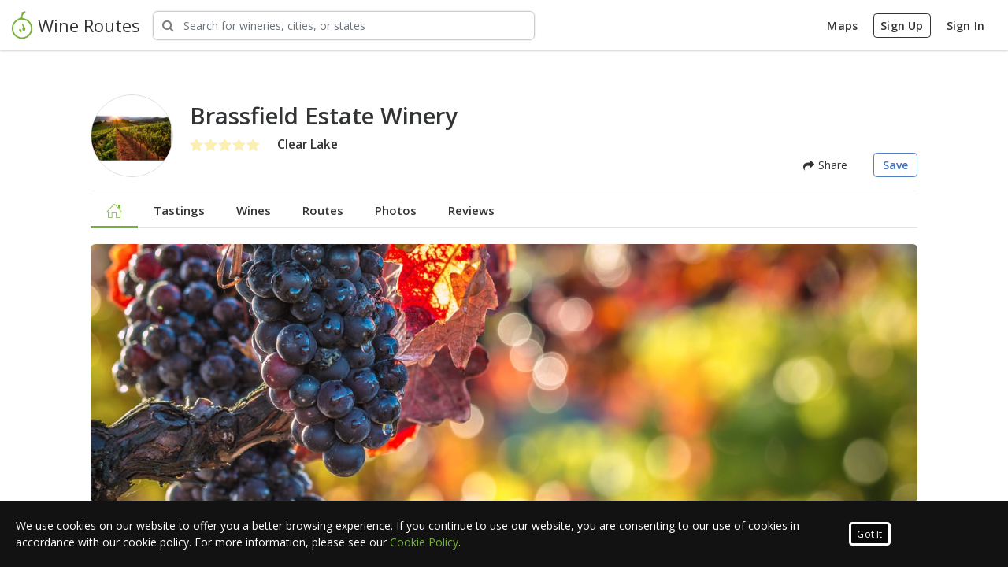

--- FILE ---
content_type: text/html; charset=utf-8
request_url: https://www.wineroutes.com/winery/brassfield-estate-winery
body_size: 13433
content:
<!doctype html>
<html lang="en">
<head>

    <!-- favicon tag -->
<link rel='icon' href='/assets/favicon.ico?v=1.0'>

<!-- General Meta Tags -->
<meta http-equiv="Content-Type" content="text/html; charset=UTF-8">
<meta http-equiv="Content-Language" content="en">
<meta name="author" content="Wine Routes">

<!-- Mobile Metas -->
<meta name="viewport" content="width=device-width, initial-scale=1.0, maximum-scale=1.0, user-scalable=no" />
<meta name="apple-itunes-app" content="app-id=1261054980">

<!-- Open Sans Font -->
<link href="https://fonts.googleapis.com/css?family=Open+Sans:300,300i,400,400i,600,600i,700,700i,800,800i" rel="stylesheet">

<!-- TypeKit Web Project Fonts -->
<link rel="stylesheet" href="https://use.typekit.net/hir8lrz.css">



<!-- Google Analytics -->
<script>
    (function(i,s,o,g,r,a,m){i['GoogleAnalyticsObject']=r;i[r]=i[r]||function(){
        (i[r].q=i[r].q||[]).push(arguments)},i[r].l=1*new Date();a=s.createElement(o),
        m=s.getElementsByTagName(o)[0];a.async=1;a.src=g;m.parentNode.insertBefore(a,m)
    })(window,document,'script','https://www.google-analytics.com/analytics.js','ga');

    ga('create', 'UA-105616594-1', 'auto');
    ga('send', 'pageview');

</script>


<!-- Google Tag Manager -->
<script>(function(w,d,s,l,i){w[l]=w[l]||[];w[l].push({'gtm.start':
            new Date().getTime(),event:'gtm.js'});var f=d.getElementsByTagName(s)[0],
        j=d.createElement(s),dl=l!='dataLayer'?'&l='+l:'';j.async=true;j.src=
        'https://www.googletagmanager.com/gtm.js?id='+i+dl;f.parentNode.insertBefore(j,f);
    })(window,document,'script','dataLayer','GTM-NGLMLR8');</script>
<!-- End Google Tag Manager -->


<!-- Facebook Pixel Code -->
<script>
    !function(f,b,e,v,n,t,s)
    {if(f.fbq)return;n=f.fbq=function(){n.callMethod?
        n.callMethod.apply(n,arguments):n.queue.push(arguments)};
        if(!f._fbq)f._fbq=n;n.push=n;n.loaded=!0;n.version='2.0';
        n.queue=[];t=b.createElement(e);t.async=!0;
        t.src=v;s=b.getElementsByTagName(e)[0];
        s.parentNode.insertBefore(t,s)}(window,document,'script',
        'https://connect.facebook.net/en_US/fbevents.js');
    fbq('init', '172434449971333');
    fbq('track', 'PageView');
</script>
<noscript>
    <img height="1" width="1"
         src="https://www.facebook.com/tr?id=172434449971333&ev=PageView
&noscript=1"/>
</noscript>
<!-- End Facebook Pixel Code -->


<!-- Core Libs CSS -->
<link href="/assets/libs/animate-css/animate.min.css" rel="stylesheet" type="text/css"/>

<!-- <link rel="stylesheet" href="https://stackpath.bootstrapcdn.com/bootstrap/4.1.3/css/bootstrap.min.css" integrity="sha384-MCw98/SFnGE8fJT3GXwEOngsV7Zt27NXFoaoApmYm81iuXoPkFOJwJ8ERdknLPMO" crossorigin="anonymous"> -->
<!-- <link href="/assets/libs/bootstrap/bootstrap.min.css" rel="stylesheet" type="text/css"/> -->
<link href="/assets/css/bootstrap-custom.css" rel="stylesheet" type="text/css"/>

<link href="/assets/libs/bootstrap-social/bootstrap-social.css" rel="stylesheet" type="text/css"/>
<link href="/assets/libs/jquery-slick/slick.css" rel="stylesheet" type="text/css"/>
<link href="/assets/libs/jquery-slick/slick-theme.css" rel="stylesheet" type="text/css"/>
<link href="/assets/libs/jquery-ui/jquery-ui.min.css" rel="stylesheet" type="text/css"/>
<link href="/assets/libs/leafletjs/leaflet.css" rel="stylesheet" type="text/css"/>
<link href="/assets/libs/nouislider/nouislider.min.css" rel="stylesheet" type="text/css"/>
<link href="/assets/libs/nouislider/nouislider.pips.css" rel="stylesheet" type="text/css"/>
<link href="/assets/libs/nouislider/nouislider.tooltips.css" rel="stylesheet" type="text/css"/>
<link href="/assets/libs/perfect-scrollbar/css/perfect-scrollbar.min.css" rel="stylesheet" type="text/css"/>
<link href="/assets/libs/select2/select2.min.css" rel="stylesheet" type="text/css"/>
<link href="/assets/libs/sweet-alert/sweetalert.css" rel="stylesheet" type="text/css"/>
<link href="/assets/libs/owl-carousel/owl.carousel.min.css" rel="stylesheet" type="text/css"/>
<link href="/assets/libs/owl-carousel/owl.theme.default.min.css" rel="stylesheet" type="text/css"/>
<link href="/assets/libs/owl-carousel/owl.theme.green.min.css" rel="stylesheet" type="text/css"/>


<!-- Icon CSS -->
<link href="/assets/fonts/gxfont/styles.css" rel="stylesheet" type="text/css"/>
<link href="/assets/libs/fontawesome/css/font-awesome.min.css" rel="stylesheet" type="text/css"/>


<!-- Browser Resets -->
<link href="/assets/libs/normalize-css/normalize.css" rel="stylesheet" type="text/css"/>
<script src="/assets/libs/modernizr/modernizr.js"></script>


<!-- used to load these methods first-->
<script>
    
    var gxUtils = {
        
        setDefaultWineryImg: function (e) {
            
            var imgTag = e.currentTarget;

            imgTag.src = 'https://s3-us-west-2.amazonaws.com/gx-storage/winery-logos/defaultWineryLogo.jpg';
            
        },
        
        setDefaultUserImg: function (e) {
            
            var imgTag = e.currentTarget;

            imgTag.src = 'https://s3-us-west-2.amazonaws.com/gx-storage/avatars/defaultUser.png';
            
        },
        
        setDefaultWineryBannerImg: function (e) {
            
            var imgTag = e.currentTarget;
            
            imgTag.src = 'https://s3-us-west-2.amazonaws.com/gx-storage/winery-banners/defaultBanner.jpg';
        
        },
        
        setDefaultUserBannerImg: function (e) {
            
            var imgTag = e.currentTarget;
            
            imgTag.src = 'https://s3-us-west-2.amazonaws.com/gx-storage/user-banners/defaultBanner.png';
            
        },
        
        setDefaultFrontLabelShotImg: function (e) {
            
            var imgTag = e.currentTarget;
            
            imgTag.src = 'https://s3-us-west-2.amazonaws.com/gx-storage/wine-labels/defaultWine.png';
            
        },

        
        setDefaultWineTastingMenuImg: function (e) {
            
            var imgTag = e.currentTarget;
            
            imgTag.src = 'https://s3-us-west-2.amazonaws.com/gx-storage/wine-tasting-menu/default.jpg';
            
        },

        setDefaultRouteCenterImg: function (e) {

            var imgTag = e.currentTarget;

            imgTag.src = 'https://s3-us-west-2.amazonaws.com/gx-storage/route-center/default.jpg';

        },

	}
</script>

    <link rel="stylesheet" href="/assets/css/winery-profile.css?cbv=4.0.4">
    <link rel="stylesheet" href="/assets/libs/blueimp/Gallery-2.21.2/css/blueimp-gallery.min.css">

    <title>Brassfield Estate Winery</title>

    <meta name="keywords" content="Brassfield Estate Winery, CA, Clear Lake, 10915 High Valley Rd, Clearlake Oaks, CA, USA, Tasting Room, Wine Club, Non Appointment Tours, Picnic Area, Kid Friendly, Has Architecture, Gift Shop, Wheelchair Accessible, Event Space, Wedding Venue, Wedding Consulting, winery, reviews, trip, explore">
<meta property="description" content="Brassfield Estate Winery, CA, Clear Lake, Tasting Room, Wine Club, Non Appointment Tours, Picnic Area, Kid Friendly, Has Architecture, Gift Shop, Wheelchair Accessible, Event Space, Wedding Venue, Wedding Consulting"/>

<meta name="gx-winery-id" content="5980d86fc85491751b6ed7d3">
<meta name="gx-winery-name" content="Brassfield Estate Winery">
<meta name="gx-has-user" content="false">
<meta name="gx-user-id" content="">

<meta property="twitter:card" content="summary"/>
<meta property="twitter:site" content="wineroutes"/>
<meta property="twitter:domain" content="wineroutes.com"/>
<meta property="twitter:description" content="" />

<meta property="og:title"  content="Checkout Brassfield Estate Winery at wineroutes.com"/>
<meta property="og:url" content="https://wineroutes.com/winery/brassfield-estate-winery"/>
<meta property="og:description" content=""/>

<meta property="og:image" content="https://gx-storage.s3-us-west-2.amazonaws.com/winery-logos/5980d86fc85491751b6ed7d3-original.png"/>


    <style>
        .sweet-alert .sa-input-error.show{
            opacity: 0;
        }

        .profile-banner {
            border-radius: 6px;
            overflow: hidden;
        }

        .profile-title {
            font-size: 2.6rem;
            font-weight: 700;
        }

        .opennow {
            background-color: rgba(0, 0, 0, 0.6);
            border-radius: 3px;
            color: white;
            display: inline-block;
            font-size: 12px !important;
            margin: 0;
            padding: 3px 10px;
        }

        .opennow i {
            color: green;
            margin-right: 3px;
        }

        .ku-embed {
            width: 100%;
            height: 450px;
        }

        @media(min-width: 500px) {
            .ku-embed {
                height: 400px;
            }
        }

        @media(min-width: 600px) {
            .ku-embed {
                height: 500px;
            }
        }
    </style>

</head>

<body>



<main class="body">

    
    <!-- Google Tag Manager (noscript) -->
    <noscript><iframe src="https://www.googletagmanager.com/ns.html?id=GTM-NGLMLR8"
                      height="0" width="0" style="display:none;visibility:hidden"></iframe></noscript>
    <!-- End Google Tag Manager (noscript) -->


<div class="header-wrapper">
    <div class="header-overlay-black"></div>
    <div class="header-overlay-white"></div>

    <header id="header" class="shadow-sm">

        <div class="header-desktop">

            <div class="header-top-bar">

                <div class="header-top-left">
                    <div class="comp header-brand-comp">
                        <a class="header-brand" rel="home" href="/">
                            <img src="https://s3-us-west-2.amazonaws.com/gx-media/logos/wr-logo-128.png">
                            <span class="d-none d-md-inline">Wine Routes</span>
                        </a>
                    </div>

                    <div class="comp search-wrapper">
                        <div class="gx-main-search">
                            <div class="gx-main-search-group">
                                <div class="gx-main-search-bar">
                                    <i class="fa fa-search"></i>
                                    <input type="text"
                                           class="gx-main-search-input keywordsearch form-control"
                                           aria-label="Search Wineries"
                                           placeholder="Search for wineries, cities, or states">
                                </div>
                            </div>
                        </div>
                    </div>
                </div>

                <div class="header-top-right">
                    
                    <div class="comp account-nav">

                        <a href="/wineroutes" class="btn header-top-btn d-none d-sm-inline">Maps</a>
<!--                        <a href="/businesses" class="claim-winery btn header-top-btn d-none d-sm-inline">Claim your winery</a>-->
                        <a href="/signup" class="signup btn header-top-btn d-none d-sm-inline">Sign Up</a>
                        <a href="/signin" class="signin btn header-top-btn d-none d-sm-inline">Sign In</a>

                        <button class="gx-slideout-toggle btn btn-lg btn-borderless d-inline d-sm-none"><i class="gx-user-icon"></i></button>

                    </div>
                    
                </div>

            </div>

            <div class="header-nav-bar">
                <div class="header-nav-links">
                    <a href="/" class="active header-nav-link">Home</a>
                    <a href="/wineroutes" class="header-nav-link">Maps</a>
                    <a href="#" class="header-nav-link">Wineries</a>
                    <a href="#" class="header-nav-link">Routes</a>
                    <a href="#" class="header-nav-link">Experiences</a>
                </div>
            </div>

        </div>

        <div class="gx-slideout-menu no-user">
            <div class="gx-slideout-flex">
                <div class="gx-slideout-menu-header no-user">
                    <a class="gx-close gx-slideout-toggle"></a>

                    

                </div>
                <div class="gx-slideout-menu-content">

                    

                    <div class="registration">
                        <h4>Ready to start exploring wine country?</h4>
                        <p>Sign in or create a new account to continue</p>

                        <a href="/signup" class="signup btn btn-primary">Sign Up</a>
                        <a href="/signin" class="signin btn btn-quaternary">Sign In</a>
                    </div>

                    

                </div>

                
            </div>
        </div>

    </header>
</div>


    <div class="content-wrapper">
        <div class="loading" id="loading-spinner-overlay" >
            <div class="spinner" ><div class="double-bounce1"></div><div class="double-bounce2"></div></div>
            <span id="loading-message">Loading...</span>
        </div>

        <div class="profile-body py-5">
            <div class="container-fluid">

                <!-- PROFILE HEADER -->
                <div class="row">
                    <div id="shareModal" class="modal fade" tabindex="-1" role="dialog">
    <div class="modal-dialog" role="document">
        <div class="modal-content">
            <div class="modal-header justify-content-around">
                <h3 class="modal-title">Share with friends</h5>
                <a class="gx-close modal-close-trigger" data-dismiss="modal" aria-label="Close"></a>
            </div>
            <div class="modal-body text-center my-3">
                <ul class="list-unstyled share-list px-3">
                    <li class="brd-s-b-w1 brd-grey-2 mx-4"><button class="btn-facebook share-list-btn py-4"><i class="fa fa-facebook"></i> Facebook</button></li>
                    <li class="brd-s-b-w1 brd-grey-2 mx-4"><button class="btn-twitter share-list-btn py-4"><i class="fa fa-twitter"></i> Twitter</button></li>
                    <li class="brd-s-b-w1 brd-grey-2 mx-4"><button class="btn-email share-list-btn py-4"><i class="fa fa-envelope"></i> Email</button></li>
                    <!-- <li class="brd-s-b-w1 brd-grey-2 mx-4"><button class="share-list-btn py-4"><i class="fa fa-code"></i> Embed</button></li>
                    <li class="brd-s-b-w1 brd-grey-2 mx-4"><button class="share-list-btn py-4"><i class="fa fa-link"></i> Copy Link</button></li> -->
                </ul>
            </div>
        </div>
    </div>
</div>

<div class="col-12">
    <div class="profile-header mb-4">
        <div class="d-flex my-3">
            <div class="profile-img mr-4">
                <img
                    class="avatar-img"
                    src="//gx-storage.s3-us-west-2.amazonaws.com/winery-logos/5980d86fc85491751b6ed7d3-original.png"
                    alt="Winery Logo" />
            </div>
            <div class="d-flex flex-col flex-md-row align-items-md-center w-100">    
                <div class="mb-4">
                    <h1 class="mt-0 mb-2">Brassfield Estate Winery</h1>
                    <div class="d-flex align-items-center justify-content-between">
                        <div class="d-flex align-items-center">
                            <div class="winery-rating mr-4">
                                
                                
                                <span class="rating" >
    
    <i class="fa fa-star inactive"></i><i class="fa fa-star inactive"></i><i class="fa fa-star inactive"></i><i class="fa fa-star inactive"></i><i class="fa fa-star inactive"></i>
    
</span>
<div class="clear-fix"></div>
                            </div>
                            
                                <div>
                                    <span class="appellation">Clear Lake</span>
                                </div>
                            
                        </div>
    <!--                    <span class="opennow" id="hours-state-indicator" style="display: none;" ><i class="fa fa-circle"></i> Open Now</span>-->
                    </div>
                </div>
                <div class="d-flex align-self-md-end ml-md-auto">
                    <!-- <a class="btn btn-primary"  href="/wineroutes?wnr=5980d86fc85491751b6ed7d3" id="startRouteBtn">Start Trip</a> -->
                    
                    <button type="button" class="btn btn-borderless mr-4" data-toggle="modal" data-target="#shareModal"><i class="fa fa-share"></i> Share</button>
    
                    
                        <a href="/signin?redirect=/winery/5980d86fc85491751b6ed7d3" class="btn btn-tertiary hollow follow-route-btn" id="followBtn"> Save</a>
                    
                </div>  
            </div>                              
        </div>
    </div>
</div>

<div class="col-12">
    <div class="profile-top-nav-container mb-4">
        <div id="sticky-profile-info" class="animated">
            <div id="profile-img">
                <img class="profile-logo" src="https://s3-us-west-2.amazonaws.com/gx-storage/winery-logos/5980d86fc85491751b6ed7d3-original.png" onerror="gxUtils.setDefaultWineryImg(event)" alt="">
            </div>
            <div class="profile-name">
                <h1>Brassfield Estate Winery</h1>
            </div>
        </div>
        <div class="profile-top-nav">
            <ul class="nav nav-pills">
                <li id="nav-home">
                    <a href="/winery/brassfield-estate-winery">
                        <i class="gx-home"></i>
                    </a>
                </li>
                <li id="nav-tastings">
                    <a href="/winery/brassfield-estate-winery/tastings">
                        Tastings
                    </a>
                </li>
                <li id="nav-wines">
                    <a href="/winery/brassfield-estate-winery/wines">
                        Wines
                    </a>
                </li>
                <li id="nav-routes">
                    <a href="/winery/brassfield-estate-winery/routes">
                        Routes
                    </a>
                </li>
                <li id="nav-photos">
                    <a href="/winery/brassfield-estate-winery/galleries">
                        Photos
                    </a>
                </li>
                <li id="nav-reviews">
                    <a href="/winery/brassfield-estate-winery/reviews">
                        Reviews
                    </a>
                </li>
            </ul>
        </div>
    </div>
</div>

                    <div class="col-12 mb-md-5">
                        <div class="profile-banner">
                            
                                <img src="https://s3-us-west-2.amazonaws.com/gx-storage/winery-banners/5980d86fc85491751b6ed7d3-original.jpg"
                                     alt=""
                                     onerror="gxUtils.setDefaultWineryBannerImg(event)"
                                     class="img-fluid">
                            
                        </div>
                    </div>
                </div>

                <!-- MAIN CONTENT -->
                <div class="row">
                    <div class="col-12 col-md-7 col-lg-8">

                        <div id="contact-container-mobile" class="d-block d-md-none pt-4 sidebar"></div>
                        
                        <!-- STORY -->
                        

                        <!-- TODO: VIDEO -->
<!--                        <div class="video-responsive mb-5">-->
<!--                            <iframe width="560" height="315" src="https://www.youtube.com/embed/RitxX6F-DAU" frameborder="0" allow="accelerometer; autoplay; clipboard-write; encrypted-media; gyroscope; picture-in-picture" allowfullscreen></iframe>-->
<!--                        </div>-->

                        <!-- WINEMAKER -->
                        

                        <!-- TODO: 360 Tour goes here-->

                        <!-- Wines -->
                        <div class="mb-5 position-relative">
                            <h2 class="mb-4">Wines</h2>                       
                            <div class="wine-list">
                                
                            </div>
                            <div class="mb-4">
                                <a href="/winery/brassfield-estate-winery/wines" class="btn btn-default">View All Wines</a>
                            </div>
    
                            <!-- Varietals & Appellations -->
                            <div class="row">
                                
                                <div class="col-12 col-sm-6">
                                    <div class="varietals">
                                        <h3>Varietals</h3>
                                        <ul class="bubble-list">
                                            
                                            <li>
                                                <span>Pinot</span>
                                            </li>
                                            
                                            <li>
                                                <span>Pinot Grigio</span>
                                            </li>
                                            
                                            <li>
                                                <span>Pinot Noir</span>
                                            </li>
                                            
                                            <li>
                                                <span>Sauvignon Blanc</span>
                                            </li>
                                            
                                        </ul>
                                    </div>
                                </div>
                                
                                
                                <div class="col-12 col-sm-6">
                                    <div class="avas">
                                        <h3>Appellations</h3>
                                        <ul class="bubble-list">
                                            
                                            <li>
                                                <span>Clear Lake</span>
                                            </li>
                                            
                                            <li>
                                                <span>High Valley</span>
                                            </li>
                                            
                                        </ul>
                                    </div>
                                </div>
                                
                            </div>
                        </div>
    
                        <!-- Tastings -->
                        
    
                        <!-- Amenities -->
                        <div class="mb-5 position-relative">
                            <h2 class="mb-4">Amenities</h2>
                            <div id="amenities" class="is-open">
                                
                                    <ul class="amenity-list m-0" id="general-amenities">
                                        
                                        
                                        <li class="amenity-group"><span class="amenity-icon"><i class="gx-tour"></i></span><span>Tours</span></li>
                                        
                                        <li class="amenity-group"><span class="amenity-icon"><i class="gx-wine-club"></i></span><span>Wine Club</span></li>
                                        
                                        
                                        
                                        
                                        <li class="amenity-group"><span class="amenity-icon"><i class="gx-picnic-area"></i></span><span>Picnic Area</span></li>
                                        
                                        
                                        <li class="amenity-group"><span class="amenity-icon"><i class="gx-kid-friendly"></i></span><span>Kid Friendly</span></li>
                                        
                                        
                                        
                                        <li class="amenity-group"><span class="amenity-icon"><i class="gx-architecture"></i></span><span>Unique Architecture</span></li>
                                        <li class="amenity-group"><span class="amenity-icon"><i class="gx-gift-shop"></i></span><span>Gift Shop</span></li>
                                        <li class="amenity-group"><span class="amenity-icon"><i class="gx-wheelchair-accessible"></i></span><span>Wheelchair Accessible</span></li>
                                        
                                        
                                        <li class="amenity-group"><span class="amenity-icon"><i class="gx-events"></i></span><span>Event Space</span></li>
                                        
                                        <li class="amenity-group"><span class="amenity-icon"><i class="gx-wedding-venue"></i></span><span>Wedding Venue</span></li>
                                        
                                        <li class="amenity-group"><span class="amenity-icon"><i class="gx-wedding-consulting"></i></span><span>Onsite Consultant</span></li>
                                    </ul>
                                
                            </div>
                        </div>
    
                        <!-- Galleries -->
                        
                        <div class="py-4">
                            <h2 class="mb-3">Photos</h2>
    
                            <div class="galleries">
                                
                                <div class="card card-clickable gallery">
                                    <a href="/winery/brassfield-estate-winery/gallery/5ad1331a64f329640937c773">
                                        <div class="gallery-img">
                                            <img src="//gx-storage.s3-us-west-2.amazonaws.com/gallery-images/5ad1332064f329640937c779-original.jpg"
                                                alt="">
                                        </div>
                                        <div class="gallery-info">
                                            <h4 class="gallery-name text-truncate">Tasting Room</h4>
                                            
                                            <span class="gallery-count">6 Photos</span>
                                            
                                        </div>
                                    </a>
                                </div>
                                
                                <div class="card card-clickable gallery">
                                    <a href="/winery/brassfield-estate-winery/gallery/5ad1338e64f329640937c77a">
                                        <div class="gallery-img">
                                            <img src="//gx-storage.s3-us-west-2.amazonaws.com/gallery-images/5ad1339864f329640937c781-original.jpg"
                                                alt="">
                                        </div>
                                        <div class="gallery-info">
                                            <h4 class="gallery-name text-truncate">Vineyards</h4>
                                            
                                            <span class="gallery-count">7 Photos</span>
                                            
                                        </div>
                                    </a>
                                </div>
                                
                                <div class="card card-clickable gallery">
                                    <a href="/winery/brassfield-estate-winery/gallery/5ad1347a64f329640937c782">
                                        <div class="gallery-img">
                                            <img src="//gx-storage.s3-us-west-2.amazonaws.com/gallery-images/5ad1348164f329640937c78a-original.jpg"
                                                alt="">
                                        </div>
                                        <div class="gallery-info">
                                            <h4 class="gallery-name text-truncate">Events and Tours</h4>
                                            
                                            <span class="gallery-count">8 Photos</span>
                                            
                                        </div>
                                    </a>
                                </div>
                                
                            </div>
                        </div>
                        
    
                        <!-- Reviews -->
                        
    
                        <div class="py-4 last-section">
                            <h2 class="mb-3">Reviews</h2>
    
                            <div class="reviews-top">
                                <div class="review-meta mb-5">
                                    <div class="review-summary">
                                        <div class="winery-rating">
                                            
                                            
                                            <span class="rating" >
    
    <i class="fa fa-star inactive"></i><i class="fa fa-star inactive"></i><i class="fa fa-star inactive"></i><i class="fa fa-star inactive"></i><i class="fa fa-star inactive"></i>
    
</span>
<div class="clear-fix"></div>
                                        </div>
                                    </div>
    
                                    <div class="review-breakdown">
                                        
    
                                        
    
                                        <div class="review-breakdown-row">
                                            <a href="about:blank">
                                                <span class="review-breakdown-label">5 <i class="fa fa-star"></i></span>
                                                <div class="review-breakdown-percentage">
                                                    <div class="progress text-center">
                                                        <div class="progress-bar" role="progressbar" aria-valuenow=0 aria-valuemin="0" aria-valuemax="100" style=width:0%>
                                                            0 %
                                                        </div>
                                                    </div>
                                                </div>
                                            </a>
                                        </div>
                                        
    
                                        
    
                                        <div class="review-breakdown-row">
                                            <a href="about:blank">
                                                <span class="review-breakdown-label">4 <i class="fa fa-star"></i></span>
                                                <div class="review-breakdown-percentage">
                                                    <div class="progress text-center">
                                                        <div class="progress-bar" role="progressbar" aria-valuenow=0 aria-valuemin="0" aria-valuemax="100" style=width:0%>
                                                            0 %
                                                        </div>
                                                    </div>
                                                </div>
                                            </a>
                                        </div>
                                        
    
                                        
    
                                        <div class="review-breakdown-row">
                                            <a href="about:blank">
                                                <span class="review-breakdown-label">3 <i class="fa fa-star"></i></span>
                                                <div class="review-breakdown-percentage">
                                                    <div class="progress text-center">
                                                        <div class="progress-bar" role="progressbar" aria-valuenow=0 aria-valuemin="0" aria-valuemax="100" style=width:0%>
                                                            0 %
                                                        </div>
                                                    </div>
                                                </div>
                                            </a>
                                        </div>
                                        
    
                                        
    
                                        <div class="review-breakdown-row">
                                            <a href="about:blank">
                                                <span class="review-breakdown-label">2 <i class="fa fa-star"></i></span>
                                                <div class="review-breakdown-percentage">
                                                    <div class="progress text-center">
                                                        <div class="progress-bar" role="progressbar" aria-valuenow=0 aria-valuemin="0" aria-valuemax="100" style=width:0%>
                                                            0 %
                                                        </div>
                                                    </div>
                                                </div>
                                            </a>
                                        </div>
                                        
    
                                        
    
                                        <div class="review-breakdown-row">
                                            <a href="about:blank">
                                                <span class="review-breakdown-label">1 <i class="fa fa-star"></i></span>
                                                <div class="review-breakdown-percentage">
                                                    <div class="progress text-center">
                                                        <div class="progress-bar" role="progressbar" aria-valuenow=0 aria-valuemin="0" aria-valuemax="100" style=width:0%>
                                                            0 %
                                                        </div>
                                                    </div>
                                                </div>
                                            </a>
                                        </div>
                                        
    
                                    </div>
                                </div>
    
                                <div class="user-review mb-5">
                                    <h3 class="mb-3">My Review</h3>
    
                                    <div id="user-review-container"></div>
    
                                    <div class="review-write">
                                        <button class="btn btn-primary" id="add-winery-review">Write a Review</button>
                                        <button class="btn btn-default" id="edit-winery-review" style="display: none;">Edit Review</button>
                                    </div>
    
                                    <div class="clear-fix"></div>
                                </div>
                            </div>
                        </div>
    
                        
                    </div>
                    <div class="sidebar col-12 col-md-5 col-lg-4">
                        <div id="contact-container">
    

    

    

    <div class="card shadow-sm p-4 mb-4">  
        <div class="contact-info">
            <div class="winery-hours mb-3">
                <div class="winery-hours-current d-flex">
                    <div class="pr-2"><i class="fa fa-clock-o"></i></div>
                    <div>
                        <button class="show-hours"><span></span><i class="fa fa-angle-down"></i></button>
                        <ul class="list-unstyled full-hours">
                            <li>
                                <span class="day"><strong>Sun</strong></span>
                                
                                <span class="open">11:00 AM</span>
                                <span class="cls"> - 5:00 PM</span>
                                
                            </li>
                            <li>
                                <span class="day"><strong>Mon</strong></span>
        
                                
                                <span class="open">11:00 AM</span>
                                <span class="cls"> - 5:00 PM</span>
                                
                            </li>
                            <li>
                                <span class="day"><strong>Tue</strong></span>
        
                                
                                <span class="open">11:00 AM</span>
                                <span class="cls"> - 5:00 PM</span>
                                
        
                            </li>
                            <li>
                                <span class="day"><strong>Wed</strong></span>
                                
                                <span class="open">11:00 AM</span>
                                <span class="cls"> - 5:00 PM</span>
                                
                            </li>
                            <li>
                                <span class="day"><strong>Thur</strong></span>
                                
                                <span class="open">11:00 AM</span>
                                <span class="cls"> - 5:00 PM</span>
                                
                            </li>
                            <li>
                                <span class="day"><strong>Fri</strong></span>
                                
                                <span class="open">11:00 AM</span>
                                <span class="cls"> - 5:00 PM</span>
                                
                            </li>
                            <li>
                                <span class="day"><strong>Sat</strong></span>
                                
                                <span class="open">11:00 AM</span>
                                <span class="cls"> - 5:00 PM</span>
                                
                            </li>
                        </ul>
                    </div>
                </div>
            </div>

            <div class="address d-flex mb-3">
                <div class="pr-2"><i class="fa fa-map-marker"></i></div>
                <address>
                    
                    <div>10915 High Valley Rd</div>
                    
                    
                    <div>
                        Clearlake Oaks, CA  95423
                    </div>
                    <a class="view-on-map-btn" href="/wineroutes?w=5980d86fc85491751b6ed7d3" target="WINEROUTES">view on map</a>
                </address>
            </div>

            
            <div class="d-flex mb-3">
                <div class="pr-2"><i class="fa fa-phone"></i></div>
                <span class="profile-phone">(707) 998-1895</span>
            </div>
            

            
            <div class="d-flex mb-3">
                <div class="pr-2"><i class="fa fa-globe"></i></div>
                <a href="http://brassfieldestate.com" target="_blank" class="text-truncate">brassfieldestate.com</a>
            </div>
            

            

        </div>
        
        <!-- <div class="col-12 col-sm-6 col-md-12">
            <a id="map" class="btn-route" href="/wineroutes?w=5980d86fc85491751b6ed7d3" target="WINEROUTES">
                <span>View Map</span>
                <img src="/assets/img/photos/static-map.png" alt="">
            </a>
        </div>       -->
    </div>
    
    
    
    <div class="p-none p-md-3 mb-3">
        <h2 class="mb-3">Related Wineries</h2>
        <div class="avatar-grid">
            
            <a href="/winery/stonehouse-cellars" class="avatar-grid-item" data-toggle="tooltip"  title="Stonehouse Cellars"  data-placement="bottom">
                <img src="https://s3-us-west-2.amazonaws.com/gx-storage/winery-logos/65fb5561b5fb0a1a0ca05edd-original.png" onerror="gxUtils.setDefaultWineryImg(event)" alt="">
            </a>
        
            <a href="/winery/cache-creek-vineyards" class="avatar-grid-item" data-toggle="tooltip"  title="Cache Creek Vineyards"  data-placement="bottom">
                <img src="https://s3-us-west-2.amazonaws.com/gx-storage/winery-logos/5980d8f6c85491751b6edbb4-original.png" onerror="gxUtils.setDefaultWineryImg(event)" alt="">
            </a>
        
            <a href="/winery/chacewater-wine-co" class="avatar-grid-item" data-toggle="tooltip"  title="Chacewater Wine Co"  data-placement="bottom">
                <img src="https://s3-us-west-2.amazonaws.com/gx-storage/winery-logos/5980d875c85491751b6ed80f-original.png" onerror="gxUtils.setDefaultWineryImg(event)" alt="">
            </a>
        
            <a href="/winery/fore-family-vineyards" class="avatar-grid-item" data-toggle="tooltip"  title="Fore Family Vineyards"  data-placement="bottom">
                <img src="https://s3-us-west-2.amazonaws.com/gx-storage/winery-logos/5980d88fc85491751b6ed901-original.png" onerror="gxUtils.setDefaultWineryImg(event)" alt="">
            </a>
        
            <a href="/winery/wildhurst-vineyards" class="avatar-grid-item" data-toggle="tooltip"  title="Wildhurst Vineyards"  data-placement="bottom">
                <img src="https://s3-us-west-2.amazonaws.com/gx-storage/winery-logos/5980d85bc85491751b6ed712-original.png" onerror="gxUtils.setDefaultWineryImg(event)" alt="">
            </a>
        
            <a href="/winery/rosa-doro-vineyards" class="avatar-grid-item" data-toggle="tooltip"  title="Rosa D&#39;Oro Vineyards"  data-placement="bottom">
                <img src="https://s3-us-west-2.amazonaws.com/gx-storage/winery-logos/5980d897c85491751b6ed947-original.png" onerror="gxUtils.setDefaultWineryImg(event)" alt="">
            </a>
        
            <a href="/winery/boatique-winery" class="avatar-grid-item" data-toggle="tooltip"  title="Boatique Winery"  data-placement="bottom">
                <img src="https://s3-us-west-2.amazonaws.com/gx-storage/winery-logos/65fb5561b5fb0a1a0ca05edb-original.png" onerror="gxUtils.setDefaultWineryImg(event)" alt="">
            </a>
        
            <a href="/winery/laujor-estate-winery" class="avatar-grid-item" data-toggle="tooltip"  title="Laujor Estate Winery"  data-placement="bottom">
                <img src="https://s3-us-west-2.amazonaws.com/gx-storage/winery-logos/5980d871c85491751b6ed7e8-original.png" onerror="gxUtils.setDefaultWineryImg(event)" alt="">
            </a>
        
            <div class="clear-fix"></div>
        </div>
    </div>
    
</div>

<!-- <div class="ad-block">
    <a href="#" class="sidebar-ad">
        <div class="ad-content">
            <div class="ad-image-wrapper">
                <img src="https://s3-us-west-2.amazonaws.com/gx-media/ads/francis-ford-coppola-coupon.jpg" alt="">
            </div>
            <div class="ad-body">
                <div class="ad-title">
                    <h4>2 for 1 Tastings</h4>
                </div>
                <div class="ad-description">
                    <p>Click for details</p>
                </div>
            </div>
            <div class="ad-meta">
                <span>Coupon</span>
            </div>
        </div>
    </a>
</div> -->

<!-- 
<div class="gx-window-section">
    <h2>Industry Details</h2>
    <div id="industry-details">
        <div class="row">
            
            <div class="col-12">
                <div id="production">
                    <h3>Production</h3>
                    <ul class="list-unstyled">
                        
                        
                        <li>Offer Custom Crush: <i class="fa fa-check"></i></li>
                        <li>Offer Tank Storage: <i class="fa fa-check"></i></li>
                        <li>Offer Barrel Storage: <i class="fa fa-check"></i></li>
                    </ul>
                </div>
            </div>

            
            
            <div class="col-12">
                <div id="vineyard">
                    <h3>Vineyard Info</h3>
                    <ul class="list-unstyled">
                        
                        
                        
                         <li>Total Acreage: 367</li> 

                    </ul>
                </div>
            </div>
            
            
        </div>
    </div>
</div>
 -->
                    </div>
                </div>
    
                <!-- FEATURED WINE SLIDER -->
                <div class="row">
                    <div class="gx-slider-container">
                        <div class="gx-slider">
                            <div class="gx-slider-header">
                                <h3 class="mb-3">Featured</h3>
                            </div>
                            <div class="gx-slider-content">
                                <div id="featured-winery-slider" class="gx-slider-mask winery-slider owl-carousel"></div>
                            </div>
                        </div>
                    </div>
                </div>
            </div>
        </div>

        <div class="container-fluid" style="max-width: 1200px;">
    <div class="row flex-row">

        <!-- Mobile Image -->
        <div class="d-flex d-lg-none col-12 col-md-6 align-items-end mx-auto" style="max-width: 500px;">
            <img src="https://s3-us-west-2.amazonaws.com/gx-media/imgs/mockups/mobile-app-route.png"
                alt=""
                class="img-fluid">
        </div>

        <!-- Medium+ Image -->
        <div class="d-none d-lg-flex col-12 col-md-6 align-items-end">
            <img src="https://s3-us-west-2.amazonaws.com/gx-media/imgs/mockups/mobile-app-route.png"
                alt=""
                class="img-fluid">
        </div>

        <!-- Mobile Text Block -->
        <div class="d-block d-md-none col-12 col-md-6 text-center align-self-center pt-3 px-5 pb-5">
            <h1 class="mb-3" style="font-size: 2rem; font-weight: 600;">Headed to the vineyards?</h1>
            <h2 class="mb-3" style="font-size: 1.5rem; font-weight: 500;">Tour wine country like a pro</h2>
            <p style="font-size: 1.2rem;" class="mb-3 px-5">Download the Wine Routes app to bring your routes, wineries, and interactive tastings wherever your journey takes you!</p>
            <a href="https://itunes.apple.com/us/app/wine-routes/id1261054980" class="apple-app-btn mx-auto" style="display: block; max-width: 160px;">
                <img src="https://s3-us-west-2.amazonaws.com/gx-media/logos/apple-btn.png" alt="" class="img-fluid">
            </a>
        </div>

        <!-- Medium Text Block -->
        <div class="d-none d-md-block d-xl-none col-12 col-md-6 align-self-center py-4 pr-5 pl-0">
            <h1 class="mb-3" style="font-size: 2rem; font-weight: 600;">Headed to the vineyards?</h1>
            <h2 class="mb-3" style="font-size: 1.5rem; font-weight: 500;">Tour wine country like a pro</h2>
            <p style="font-size: 1.2rem;" class="mb-3">Download the Wine Routes app to bring your routes, wineries, and interactive tastings wherever your journey takes you!</p>
            <a href="https://itunes.apple.com/us/app/wine-routes/id1261054980" class="apple-app-btn" style="display: block; max-width: 160px;">
                <img src="https://s3-us-west-2.amazonaws.com/gx-media/logos/apple-btn.png" alt="" class="img-fluid">
            </a>
        </div>

        <!-- Full Size Text Block -->
        <div class="d-none d-xl-block col-xl-6 align-self-center py-5 pr-5 pl-0">
            <h1 class="mb-3" style="font-weight: 600;">Headed to the vineyards?</h1>
            <h2 class="mb-3" style="font-weight: 500;">Tour wine country like a pro</h2>
            <p style="font-size: 1.3rem;" class="mb-3">Download the Wine Routes app to bring your routes, wineries, and interactive tastings wherever your journey takes you!</p>
            <a href="https://itunes.apple.com/us/app/wine-routes/id1261054980" class="apple-app-btn" style="display: block; max-width: 180px;">
                <img src="https://s3-us-west-2.amazonaws.com/gx-media/logos/apple-btn.png" alt="" class="img-fluid">
            </a>
        </div>
    </div>
</div>

<footer id="gx-footer">
    <div class="footer-content-wrapper container">
<!--        <div class="row">-->
<!--            &lt;!&ndash; Mobile Ad &ndash;&gt;-->
<!--            <div class="d-block d-md-none col-12 mx-auto text-center mb-2">-->
<!--                <div class="p-5">-->
<!--                    <a href="https://www.eventbrite.com/e/wine-adventure-2023-tickets-522561364107"-->
<!--                        target="_blank"-->
<!--                        rel="noopener noreferrer">-->
<!--                        <img src="https://gx-media.s3.us-west-2.amazonaws.com/ads/Lake+County+Wine+Adventure+4.png" alt="Lake County Winery Association - Wine Adventure 2023 - Get Tickets" class="w-100">-->
<!--                    </a>-->
<!--                </div>-->
<!--            </div>-->

<!--            &lt;!&ndash; Desktop Ad &ndash;&gt;-->
<!--            <div class="d-none d-md-block col-12 mx-auto text-center mb-2">-->
<!--                <div class="py-5">-->
<!--                    <a href="https://www.eventbrite.com/e/wine-adventure-2023-tickets-522561364107"-->
<!--                        target="_blank"-->
<!--                        rel="noopener noreferrer">-->
<!--                        <img src="https://gx-media.s3.us-west-2.amazonaws.com/ads/Lake+County+Wine+Adventure+4.png" alt="Lake County Winery Association - Wine Adventure 2023 - Get Tickets" class="w-100">-->
<!--                    </a>-->
<!--                </div>-->
<!--            </div>-->
<!--        </div>-->
        
        <div class="row pt-5">
            <div class="col-12 pb-5">
                <div class="row align-items-center">
                    <div class="col-12 col-md-2 mb-4">
                        <div class="footer-logo">
                            <img src="https://s3-us-west-2.amazonaws.com/gx-media/logos/wr-logo-128.png">
                        </div>
                    </div>
                    <div class="col">
                        <div class="social-block">
                            <h3>Follow our adventures in wine country</h3>
                            <h3 class="font-weight-bold">#wineroutes</h3>
                            <ul class="social-icons list-unstyled">
                                <li>
                                    <a href="http://instagram.com/wineroutes/"
                                        class="instagram"
                                        target="_blank"
                                        data-placement="bottom"
                                        data-tooltip title="Wine Routes Instagram">
                                        <i class="fa fa-instagram"></i>
                                    </a>
                                </li>
                                <li>
                                    <a href="http://www.facebook.com/wineroutesusa"
                                        class="facebook"
                                        target="_blank"
                                        data-placement="bottom"
                                        data-tooltip title="Wine Routes Facebook">
                                        <i class="fa fa-facebook"></i>
                                    </a>
                                </li>
                                <li>
                                    <a href="http://www.twitter.com/wineroutesusa"
                                        class="twitter"
                                        target="_blank"
                                        data-placement="bottom"
                                        data-tooltip title="Wine Routes Twitter">
                                        <i class="fa fa-twitter"></i>
                                    </a>
                                </li>
                            </ul>
                        </div>
                    </div>
                </div>
            </div>
            
            <div class="col-12 col-md-6 col-lg-3 mb-4">
                <div class="footer-list">
                    <h5 class="color-primary">Explore</h5>
                    <ul class="list-unstyled">
                        <li><a href="/corporate-events">Luxury Group Events</a></li>
                        <li><a href="https://blog.wineroutes.com">Blog</a></li>
                        <li><a href="/wineroutes">Map Search</a></li>
                    </ul>
                </div>
            </div>
            <div class="col-12 col-md-6 col-lg-3 mb-4">
                <div class="footer-list">
                    <h5 class="color-quaternary">About Us</h5>
                    <ul class="list-unstyled">
                        <li><a href="/about">What is Wine Routes?</a></li>
                        <!-- <li><a href="https://support.wineroutes.com/hc">FAQ & Support</a></li> -->
                        <li><a href="mailto:support@wineroutes.com">Contact Us</a></li>
                    </ul>
                </div>
            </div>
            <div class="col-12 col-md-6 col-lg-3 mb-4">
                <div class="footer-list">
                    <h5 class="color-secondary">For Businesses</h5>
                    <ul class="list-unstyled">
<!--                        <li><a href="/businesses">Claim Your Winery</a></li>-->
                        <li><a href="/corporate-events">Corporate & Group Events</a></li>
                        <li><a href="mailto:partners@wineroutes.com">Advertise With Us</a></li>
                        <li><a href="/press">Press Portal</a></li>
                    </ul>
                </div>
            </div>
        </div>
        <div class="footer-copyright mb-5">
            <p>© 2026 Wine Routes. All Rights Reserved. &bull; <a href="http://s3-us-west-2.amazonaws.com/gx-media/docs/grapexchange-terms-and-conditions.pdf" target="_blank">Terms</a> &bull; <a href="http://s3-us-west-2.amazonaws.com/gx-media/docs/grapexchange-privacy-policy.pdf" target="_blank">Privacy</a></p>
        </div>
    </div>
</footer>

    </div>
</main>

<script type="application/ld+json">
    {
        "@context": "https://schema.org/",
        "@type": "LocalBusiness",
        "address": {
            "@type": "PostalAddress",
            "addressLocality": "Clearlake Oaks",
            "addressRegion": "CA",
            "postalCode": "95423",
            "streetAddress": "10915 High Valley Rd"
        },
        "name": "Brassfield Estate Winery",
        "telephone": "7079981895",
        "image": "//gx-storage.s3-us-west-2.amazonaws.com/winery-logos/5980d86fc85491751b6ed7d3-original.png",
        "url": "brassfieldestate.com"
    }
</script>

<script id="route-template" type="application/xhtml+xml">
    <a href="/route/{{route._id}}" target="_blank" rel="noopener noreferrer" class="card card-clickable route">
        <div
                class="route-img owl-lazy"
                data-default-src="https://s3-us-west-2.amazonaws.com/gx-storage/route-center/default.jpg"
                data-src="https://s3-us-west-2.amazonaws.com/gx-storage/route-center/{{route._id}}-original.jpg"
        >
        </div>
        <div class="card-body">
            <h4 class="text-truncate">{{-route.title}}</h4>
            <div class="route-meta">
                    <span class="route-stops">
                        {{-route.numberOfMarkers}} stops
                    </span>
                <span class="route-distance">{{-route.distanceStr}}</span>
                <span class="route-time">{{-route.estimatedTimeStr}}</span>
            </div>
            <div class="creator-avatar-container flex-display-row ai-center">
                <img
                        class="creator-avatar owl-lazy"
                        data-src="https://s3-us-west-2.amazonaws.com/gx-storage/avatars/{{-route.userId._id}}-original.jpg"
                        onerror="gxUtils.setDefaultUserImg(event)" alt=""
                />
                <span class="capitalize">{{-route.userId.name.first}} {{-route.userId.name.last}}</span>
            </div>
            <!--<div class="rating">{{route.averageRatingHTML}}</div>-->
        </div>
    </a>
</script>

<script id="winery-ad-template" type="application/xhtml+xml">
    <a href="/winery/{{-wineryId}}" target="_blank" rel="noopener noreferrer" class="ad winery card card-clickable" data-ad="{{adId}}">
        <div class="winery-img" style="background: url('https://s3-us-west-2.amazonaws.com/gx-storage/winery-banners/{{-wineryId}}-original.jpg'), url('https://s3-us-west-2.amazonaws.com/gx-storage/winery-banners/defaultBanner.jpg');">
        </div>
        <div class="card-body has-avatar">
            <h4 class="text-truncate">{{-operationName}}</h4>
            <p>{{-suburb}}, {{-state}}</p>
            <img class="avatar-img" src="https://s3-us-west-2.amazonaws.com/gx-storage/winery-logos/{{-wineryId}}-original.png" onerror="gxUtils.setDefaultWineryImg(event)" />
        </div>
    </a>
</script>

<script id="winery-template" type="application/xhtml+xml">
    <a href="/winery/{{- winery.slug || winery._id}}" target="_blank" rel="noopener noreferrer" class="card card-clickable">
        <div
                class="winery-img owl-lazy"
                data-default-src='https://s3-us-west-2.amazonaws.com/gx-storage/winery-banners/defaultBanner.jpg'
                data-src='https://s3-us-west-2.amazonaws.com/gx-storage/winery-banners/{{-winery._id}}-original.jpg'>
        </div>
        <div class="card-body has-avatar">
            <h4 class="text-truncate">{{-winery.operationName}}</h4>
            <p>{{-winery.address.suburb}}, {{-winery.address.state}}</p>
            <img
                    class="avatar-img owl-lazy"
                    data-src="https://s3-us-west-2.amazonaws.com/gx-storage/winery-logos/{{-winery._id}}-original.png"
                    onerror="gxUtils.setDefaultWineryImg(event)"
            />
        </div>
    </a>
</script>

<script id="saved-wine-template" type="application/xhtml+xml">
    {[ if(isUserPage){ ]}
        <a href="/wine/{{-savedWine._id}}" class="card card-clickable wine">
    {[ } else { ]}
        <div class="card wine cellar" data-id="{{-savedWine._id}}">
    {[ } ]}
            <div class="card-img-top wine-img">
                <img src="{{savedWine.frontLabelShot.url}}"
                     onerror="gxUtils.setDefaultFrontLabelShotImg(event)"
                     alt="">
            </div>
            <div class="card-body wine-info p-4">
                <div class="wine-name text-truncate">{{-savedWine.vintage}} {{-savedWine.name}}</div>
                <div class="wine-producer text-truncate">{{-savedWine.producer}}</div>
                <div class="wine-varietal text-truncate">{{-savedWine.varietal}}</div>
                <div class="wine-location text-truncate">
                    {[ if(savedWine.appellation) { ]}
                    <span class="wine-appellation">{{-savedWine.appellation}}, </span>
                    {[ } ]}
                    <span class="wine-state">{{-savedWine.state}}</span>
                </div>
                <span class="rating">
                    {{averageRatingHTML}}
                </span>
                <div class="clear-fix"></div>
            </div>
            {[ if (type == "edit") { ]}
            <div class="action-row">
                <button class="green wine-details-toggle"><i class="fa fa-edit"></i> Add Notes</button>
                <a href="javascript:void(0)" class="red wine-archive wine-remove"><i class="fa fa-trash"></i> Delete</a>
            </div>
            {[ } ]}
    {[ if(isUserPage) { ]}
        </a>
    {[ } else { ]}
        </div>
    {[ } ]}
</script>

<script id="winery-popover-template" type="application/xhtml+xml">
    <div class="animated fadeIn">
        <div class="menu-btns">
            <button class="gx-icon-btn pull-left quick-view"><i class="fa fa-angle-left"></i></button>
        </div>
        <div class="winery-title">
            <div class="banner-img">
                <img src="https://s3-us-west-2.amazonaws.com/gx-storage/winery-banners/{{_id}}-original.jpg"
                     onerror="gxUtils.setDefaultWineryBannerImg(event)">
            </div>
            <div class="winery-title-content">
                <div class="winery-img">
                    <img src="https://s3-us-west-2.amazonaws.com/gx-storage/winery-logos/{{_id}}-original.png"
                         onerror="gxUtils.setDefaultWineryImg(event)">
                </div>
                <div class="winery-name">
                    <h4>{{operationName}}</h4>
                    <span class="rating">{{wineryAverageRatingHTML}}</span>
                </div>
            </div>
        </div>
        <div class="action-row" data-id="{{_id}}">
            <a href="/winery/{{slug}}" target="_blank" rel="noopener noreferrer" class="green filled">View Profile</a>
            <a href="javascript:void(0)" class="blue filled add-to-route"><i class="fa fa-plus"></i> Add to Route</a>
        </div>
        <div class="winery-details">
            <div class="winery-address winery-detail">
                <span class="winery-detail-content"> <i class="gx-marker winery-detail-icon"></i> <span>{{-address.street1}} {{-address.street2}}<br>{{-address.suburb}}, {{-address.state}} {{-address.postcode}}</span></span>
            </div>
            {[ if(phoneNumber){]}
            <div class="winery-phone winery-detail">
                <span class="winery-detail-content"><i class="fa fa-phone winery-detail-icon"></i><span>{{-phoneNumber}}</span></span>
            </div>
            {[}]}
            <div class="winery-hours winery-detail">
                <span class="winery-detail-content"> <i class="gx-clock winery-detail-icon"></i> <button class="show-hours"> <span>{[ if(hours[currentDay.name].open && hours[currentDay.name].close){]}{{-hours[currentDay.name].open}}-{{-hours[currentDay.name].close}}{[}else{]}{{"Closed"}}{[}]}</span> <i class="fa fa-angle-down"></i> </button> </span>
                <ul class="list-unstyled full-hours">
                    {[- _.each(hours, function (day,index){]}
                    <li class="{{(currentDay.name==index) ? 'today' : ''}}">
                        <span class="day">{{- index.substring(0,3).toUpperCase()}}</span>
                        {[ if(day.open && day.close){]}
                        <span class="open">{{-day.open}}</span> <span class="cls">-{{-day.close}}</span>
                        {[}else{]}
                        <span class="cls">Closed</span>
                        {[}]}
                    </li>
                    {[})]}
                </ul>
            </div>
        </div>
        {[ if (story){]}
        <div class="winery-description">
            <h2>About Winery</h2>
            <div>
                {{story}}
            </div>
        </div>
        {[}]}
        <div class="winery-amenities">
            <h2>General Amenities</h2>
            <ul class="amenity-list">
                {[ if(wineClub){]}<li class="amenity-group"><span class="amenity-icon"> <i class="gx-wine-club"></i> </span> <span>Wine Club</span></li>{[}]}
                {[ if(foodAndWinePairing){]}<li class="amenity-group"> <span class="amenity-icon"> <i class="gx-pairing"></i> </span> <span>Food And Wine Pairing</span> </li>{[}]}
                {[ if(barrelTasting){]}<li class="amenity-group"> <span class="amenity-icon"> <i class="gx-barrel-tasting"></i> </span> <span>Barrel Tasting</span> </li>{[}]}
                {[ if(nonAppointmentTours){]}<li class="amenity-group"> <span class="amenity-icon"> <i class="gx-tour"></i> </span> <span>Tours</span> </li>{[}]}
                {[ if(reservationRequired){]}<li class="amenity-group"> <span class="amenity-icon"> <i class="gx-reservations"></i> </span> <span>Reservation Required</span> </li>{[}]}
                {[ if(gardens){]}<li class="amenity-group"> <span class="amenity-icon"> <i class="gx-gardens"></i> </span> <span>Gardens</span> </li>{[}]}
                {[ if(scenicViews){]}<li class="amenity-group"> <span class="amenity-icon"> <i class="gx-scenic-views"></i> </span> <span>Scenic Views</span> </li>{[}]}
                {[ if(outdoorSeating){]}<li class="amenity-group"> <span class="amenity-icon"> <i class="gx-outdoor-seating"></i> </span> <span>Outdoor Seating</span> </li>{[}]}
                {[ if(indoorSeating){]}<li class="amenity-group"> <span class="amenity-icon"> <i class="gx-indoor-seating"></i> </span> <span>Indoor Seating</span> </li>{[}]}
                {[ if(picnicArea){]}<li class="amenity-group"> <span class="amenity-icon"> <i class="gx-picnic-area"></i> </span> <span>Picnic Area</span> </li>{[}]}
                {[ if(wineCaves){]}<li class="amenity-group"> <span class="amenity-icon"> <i class="gx-wine-cave"></i> </span> <span>Wine Caves</span> </li>{[}]}
                {[ if(petFriendly){]}<li class="amenity-group"> <span class="amenity-icon"> <i class="gx-pet-friendly"></i> </span> <span>Pet Friendly</span> </li>{[}]}
                {[ if(kidFriendly){]}<li class="amenity-group"> <span class="amenity-icon"> <i class="gx-kid-friendly"></i> </span> <span>Kid Friendly</span> </li>{[}]}
                {[ if(artDisplays){]}<li class="amenity-group"> <span class="amenity-icon"> <i class="gx-art-displays"></i> </span> <span>Art Displays</span> </li>{[}]}
                {[ if(wineryDog){]}<li class="amenity-group"> <span class="amenity-icon"> <i class="gx-winery-dog"></i> </span> <span>Winery Dog</span> </li>{[}]}
                {[ if(hasArchitecture){]}<li class="amenity-group"> <span class="amenity-icon"> <i class="gx-architecture"></i> </span> <span>Has Architecture</span> </li>{[}]}
                {[ if(giftShop){]}<li class="amenity-group"> <span class="amenity-icon"> <i class="gx-gift-shop"></i> </span> <span>Gift Shop</span> </li>{[}]}
                {[ if(wheelchairAccessible){]}<li class="amenity-group"> <span class="amenity-icon"> <i class="gx-wheelchair-accessible"></i> </span> <span>Wheelchair Accessible</span> </li>{[}]}
                {[ if(eventSpace){]}<li class="amenity-group"> <span class="amenity-icon"> <i class="gx-events"></i> </span> <span>Event Space</span> </li>{[}]}
                {[ if(largeGroups){]}<li class="amenity-group"> <span class="amenity-icon"> <i class="gx-large-groups"></i> </span> <span>Large Groups</span> </li>{[}]}
                {[ if(appointmentTours){]}<li class="amenity-group"> <span class="amenity-icon"> <i class="gx-tour"></i> </span> <span>Tours By Appointment</span> </li>{[}]}
                {[ if(parkingForRvBus){]}<li class="amenity-group"> <span class="amenity-icon"> <i class="gx-bus-parking"></i> </span> <span>Parking For RV & Bus</span> </li>{[}]}
                {[ if(weddingVenue){]}<li class="amenity-group"> <span class="amenity-icon"> <i class="gx-wedding-venue"></i> </span> <span>Wedding Venue</span> </li>{[}]}
                {[ if(weddingConsulting){]}<li class="amenity-group"> <span class="amenity-icon"> <i class="gx-wedding-consulting"></i> </span> <span>Onsite Wedding Planner</span> </li>{[}]}
                {[ if(catering){]}<li class="amenity-group"> <span class="amenity-icon"> <i class="gx-catering"></i> </span> <span>Onsite Catering</span> </li>{[}]}
            </ul>
        </div>
    </div>
</script>

<script id="loading-card-template" type="application/xhtml+xml">
    <div class="card-loader">
        <div class="animated-background">
            <div class="background-masker content-img"></div>
            <div class="background-masker content-top"></div>
            <div class="background-masker content-first-end"></div>
            <div class="background-masker content-second-line"></div>
            <div class="background-masker content-second-end"></div>
            <div class="background-masker content-third-line"></div>
            <div class="background-masker content-third-end"></div>
        </div>
    </div>
</script>


<!-- Core JS -->
<script src="/assets/libs/jquery/jquery.js" type="text/javascript"></script>
<script src="/assets/libs/jquery-ui/jquery-ui.min.js" type="text/javascript"></script>
<script src="/assets/libs/jquery-slick/slick.min.js" type="text/javascript"></script>
<script src="/assets/libs/jquery-ui-touch-punch/jquery.ui.touch-punch.min.js" type="text/javascript"></script>
<script src="https://cdnjs.cloudflare.com/ajax/libs/popper.js/1.12.9/umd/popper.min.js" integrity="sha384-ApNbgh9B+Y1QKtv3Rn7W3mgPxhU9K/ScQsAP7hUibX39j7fakFPskvXusvfa0b4Q" crossorigin="anonymous"></script>
<!-- <script src="/assets/libs/bootstrap/bootstrap.min.js" type="text/javascript"></script> -->
<script src="https://stackpath.bootstrapcdn.com/bootstrap/4.1.3/js/bootstrap.min.js" integrity="sha384-ChfqqxuZUCnJSK3+MXmPNIyE6ZbWh2IMqE241rYiqJxyMiZ6OW/JmZQ5stwEULTy" crossorigin="anonymous"></script>
<script src="/assets/libs/select2/select2.min.js" type="text/javascript"></script>
<script src="/assets/libs/sweet-alert/sweetalert.min.js" type="text/javascript"></script>
<script src="/assets/libs/underscore/underscore-min.js" type="text/javascript"></script>
<script src="/assets/libs/fiber/fiber.js" type="text/javascript"></script>
<script src="/assets/libs/imagesLoaded/imagesloaded.pkgd.min.js" type="text/javascript"></script>
<script src="/assets/libs/perfect-scrollbar/js/perfect-scrollbar.jquery.min.js" type="text/javascript"></script>
<script src="/assets/libs/nouislider/nouislider.min.js" type="text/javascript"></script>
<script src="/assets/libs/leafletjs/leaflet.js" type="text/javascript"></script>
<script src="/assets/libs/isotope/jquery.isotope.js" type="text/javascript"></script>
<script src="/assets/libs/isotope/cellsByRows.js" type="text/javascript"></script>

<!-- Owl Carousel -->
<script src="/assets/libs/owl-carousel/owl.carousel.min.js" type="text/javascript"></script>


<!--GX Client Scripts-->
<script src="/assets/gxClient/js/jqueryPlugins/animationPlugins.js" type="text/javascript"></script>
<script src="/assets/gxClient/js/mixin/underscore.mixin.js" type="text/javascript"></script>
<script src="/assets/gxClient/js/gxUtils.js" type="text/javascript"></script>
<script src="/assets/gxClient/js/module/Header.js" type="text/javascript"></script>


<!-- jQuery Plugins -->
<script src="/assets/libs/jquery.appear/jquery.appear.js" type="text/javascript"></script>
<script src="/assets/libs/jquery.easing/jquery.easing.js" type="text/javascript"></script>
<script src="/assets/libs/jquery-cookie/jquery-cookie.js" type="text/javascript"></script>
<script src="/assets/libs/jquery.validation/jquery.validation.js" type="text/javascript"></script>
<script src="/assets/libs/jquery.easy-pie-chart/jquery.easy-pie-chart.js" type="text/javascript"></script>
<script src="/assets/libs/jquery.stellar/jquery.stellar.js" type="text/javascript"></script>
<script src="/assets/libs/jquery.gmap/jquery.gmap.js" type="text/javascript"></script>


<!-- Hubspot Script -->
<!-- Start of HubSpot Embed Code -->
  <script type="text/javascript" id="hs-script-loader" async defer src="//js.hs-scripts.com/4267023.js"></script>
<!-- End of HubSpot Embed Code -->

<form id='cookie-footer' class='cookie-footer d-none'>
    <div class='cookie-footer-content row'>
        <div class="col-12 col-md-10 mt-4 mb-md-4">
            <span>
                We use cookies on our website to offer you a better browsing experience.
                If you continue to use our website, you are consenting to our use of cookies in accordance with our cookie policy.
                For more information, please see our <a href='http://s3-us-west-2.amazonaws.com/gx-media/docs/grapexchange-privacy-policy.pdf' alt="Cookie Policy">Cookie Policy</a>.
            </span>
        </div>
        <div class="col-12 col-md-2 my-4">
            <button class='btn btn-sm btn-transparent' type='submit'>Got It</button>
        </div>
    </div>
</form>


<script type="text/javascript">

	$(function () {

		$('.header-overlay-black').on('click', function () {
			$('.gx-slideout-toggle').click();
		});

		// Coookie footer logic
		var $cookieFooter = $('#cookie-footer')
		if (!$.cookie('wr-cookie-policy-accepted') && !window.alwaysHideCookieFooter) {
			setTimeout(function () {
				$cookieFooter.hide().removeClass('d-none').fadeIn('slow')
			}, 1500)

			$cookieFooter.on('submit', function(e) {
				e.preventDefault()
				$.cookie('wr-cookie-policy-accepted', true, { expires : 90 })
				$cookieFooter.fadeOut('slow', function () { $cookieFooter.addClass('d-none') })
			})
		}
	})

</script>

<script type="text/javascript" src="/assets/libs/unveil/jquery.unveil.js"></script>
<script type="text/javascript" src="/assets/libs/noty/packaged/jquery.noty.packaged.min.js"></script>
<script type="text/javascript" src="/assets/libs/moment/moment.min.js"></script>
<script type="text/javascript" src="/assets/libs/blueimp/Gallery-2.21.2/js/blueimp-gallery.min.js"></script>
<script type="text/javascript" src="/assets/libs/sticky-kit/sticky-kit.min.js"></script>

<script src="/assets/gxClient/js/module/TemplateEngine.js?cbv=4.0.4"></script>
<script src="/assets/gxClient/js/module/AdZoneConsumer.js?cbv=4.0.4"></script>
<script src="/assets/gxClient/js/module/AdZoneSlider.js?cbv=4.0.4"></script>
<script src="/assets/gxClient/js/module/ModalForm.js?cbv=4.0.4"></script>
<script src="/assets/gxClient/js/ReviewGridDisplay.js?cbv=4.0.4"></script>
<script src="/assets/gxClient/js/services/ReviewService.js?cbv=4.0.4"></script>
<script src="/assets/gxClient/js/services/ReviewVoteService.js?cbv=4.0.4"></script>
<script src="/assets/gxClient/js/services/ReportReviewService.js?cbv=4.0.4"></script>
<script src="/assets/gxClient/js/services/KeywordSearchService/KeywordSearchService.js?cbv=4.0.4"></script>
<script src="/assets/gxClient/js/services/KeywordSearchService/SimpleRouteKeywordSearchOption.js?cbv=4.0.4"></script>
<script src="/assets/gxClient/js/services/KeywordSearchService/SimpleWineKeywordSearchOption.js?cbv=4.0.4"></script>
<script src="/assets/gxClient/js/services/KeywordSearchService/SimpleWineryKeywordSearchOption.js?cbv=4.0.4"></script>
<script src="/assets/gxClient/js/services/KeywordSearchService/SimpleTastingRoomKeywordSearchOption.js?cbv=4.0.4"></script>
<script src="/assets/gxClient/js/services/ShareService.js?cbv=4.0.4"></script>
<script src="/assets/gxClient/js/services/FollowService.js?cbv=4.0.4"></script>
<script src="/assets/gxClient/js/services/BlueimpGalleryService.js?cbv=4.0.4"></script>
<script src="/assets/gxClient/js/frontEnd/views/WineryPage.js?cbv=4.0.4"></script>
<script src="/assets/gxClient/js/frontEnd/views/WineryProfilePage.js?cbv=4.0.4"></script>

<script>
    $(function () {

        // Settings for lazy image loading
        $('img.lazy').unveil();

        var hasUser = $('meta[name="gx-has-user"]').attr('content') === 'true';
        var wineryId = $('meta[name="gx-winery-id"]').attr('content');

        var wineryProfilePage = new WineryProfilePage({
            adApiUrl: "https://ads-api.wineroutes.com/v1",
            userReview: false,
            isFollowing: false,
            hasUser: hasUser,
            wineryId: wineryId,
            utils: gxUtils,
            tabId: 'nav-home',
            apiPaths: {
                followWinery: '/api/v0.1/user/connections/winery/follow',
                removeWinery: '/api/v0.1/user/connections/winery/remove',
                createReview: '/api/v0.1/review/winery/create',
                updateReview:  '/api/v0.1/review/winery/update',
                upVoteReview: '/api/v0.1/review/winery/vote',
                urlReportPath: '/api/v0.1/review/report',
                shareAnalyticUrl: '/api/v0.1/winery/analytics/share'
            }
        });
        
    });
</script>

</body>
</html>

--- FILE ---
content_type: application/javascript
request_url: https://www.wineroutes.com/assets/gxClient/js/frontEnd/views/WineryProfilePage.js?cbv=4.0.4
body_size: 857
content:
var WineryProfilePage=WineryPage.extend(function(i){return{handleOnSavedReview:function(e,i){swal({title:e.msg,text:"",type:"success",showConfirmButton:!0},function(){i&&location.reload()})},buildRedirectURL:function(){return"/winery/"+this.wineryId},handleResize:function(){if(this.$window.width()<768)return this.$contactContainerMobile.html().length?void 0:(this.$contactContainerMobile.html(this.$contactContainer.html()),void this.$contactContainer.empty());this.$contactContainerMobile.html().length&&(this.$contactContainer.html(this.$contactContainerMobile.html()),this.$contactContainerMobile.empty())},cacheDom:function(e){i.cacheDom.call(this,e),this.$window=$(window),this.$contactContainer=$("#contact-container"),this.$contactContainerMobile=$("#contact-container-mobile"),this.$userReviewContainer=$("#user-review-container")},bindScope:function(){i.bindScope.call(this),this.handleResize=this.handleResize.bind(this)},bindEvents:function(e){i.bindEvents.call(this,e),this.$window.on("resize",this.handleResize)},render:function(e){i.render.call(this,e),this.$window.resize(),this.reviewGrid=new ReviewGridDisplay},afterRender:function(e){this.blueimpGalleryService=new BlueimpGalleryService({imgClass:".review-img",containerId:"#user-review-container, #reviewContainer"}),this.reviewService=new ReviewService({reviewModalOptions:{id:"review-form-modal",title:"Winery Review",successText:"Review",addBtnId:"add-winery-review",editBtnId:"edit-winery-review",ratingHeader:"What did you think about this winery?",allowReset:!1},utils:this.utils,idOfItem:this.wineryId,idFieldName:"wineryId",urlCreatePath:e.apiPaths.createReview,urlUpdatePath:e.apiPaths.updateReview,hasUser:this.hasUser,userReview:e.userReview,buildRedirectURL:this.buildRedirectURL,onSavedReview:_.bind(this.handleOnSavedReview,this),$outputContainer:this.$userReviewContainer}),this.reviewVoteService=new ReviewVoteService({urlVotePath:e.apiPaths.upVoteReview,voteBtnClass:"review-vote",reviewItemClass:"review",hasUser:this.hasUser,$parentContainer:this.reviewGrid.$grid,buildRedirectURL:this.buildRedirectURL}),this.reportReviewService=new ReportReviewService({urlReportPath:e.apiPaths.urlReportPath,reportBtnClass:"review-report",reviewItemClass:"review",hasUser:this.hasUser,$parentContainer:this.reviewGrid.$grid,buildRedirectURL:this.buildRedirectURL,type:"winery"}),i.afterRender.call(this,e)},init:function(e){i.init.call(this,e)}}});

--- FILE ---
content_type: application/javascript
request_url: https://www.wineroutes.com/assets/gxClient/js/services/ReportReviewService.js?cbv=4.0.4
body_size: 1203
content:
var ReportReviewService=Fiber.extend(function(){return{postReport:function(e,t){this.isPosting=!0;var n=this,e=$.ajax({url:e,method:"POST",dataType:"json",contentType:"application/json",processData:!1,data:t});e.success(function(e){swal("Success",e.msg,"success")}),e.error(function(e){e=e.responseJSON?e.responseJSON.msg:"Server Error: Please try again later.";swal("Error ",e,"error")}),e.complete(function(){_.delay(function(){n.isPosting=!1},1500)})},handlePostingReport:function(e){var n,s;e.preventDefault(),this.isPosting||(n=this,s=$(e.target).closest("."+this.reviewItemClass).data("id"),swal({title:"Report Review",html:!0,text:'<form id="report-form"><div class=form-check><input class=form-check-input name=option type=radio value="offensive language"> <label class=form-check-label>Offensive Language</label></div><div class=form-check><input class=form-check-input name=option type=radio value=spam> <label class=form-check-label>Spam</label></div><textarea type="text" class="form-control mt-2" name="msg" maxlength="320"></textarea><small>- 320 character max</small></form>',showCancelButton:!0,confirmButtonText:"Report",closeOnConfirm:!1,closeOnCancel:!0},function(e){var t;e&&(2===(e=$("#report-form").serializeArray()).length?(t=_.getItemAtIndex(e,0).value,e=(e=_.getItemAtIndex(e,1).value.trim())?_.extend({reviewId:s,reason:t,message:e,type:n.type}):_.extend({reviewId:s,reason:t,type:n.type}),n.postReport(n.urlReportPath,JSON.stringify(e))):swal.showInputError("Please select at reason why review is being reported"))}),_.delay(function(){$("#report-form").find("input").focus()},250))},setLocals:function(e){this.reviewItemClass=e.reviewItemClass,this.urlReportPath=e.urlReportPath,this.reportBtnClass=e.reportBtnClass,this.$parentContainer=e.$parentContainer,this.isPosting=!1,this.type=e.type},bindScope:function(){this.handlePostingReport=this.handlePostingReport.bind(this)},bindEvents:function(t){var e=t.hasUser?this.handlePostingReport:function(e){e.preventDefault();e="<h4>You have to be signed in to report a review. Sign in or sign up and let us know what you think about this review.</h4>",e=(e+='<a href="/signup?redirect='+t.buildRedirectURL()+'" class="btn btn-lg btn-secondary hollow">Sign Up</a>')+'<a style="margin-left: 24px;"href="/signin?redirect='+t.buildRedirectURL()+'" class="btn btn-lg btn-primary hollow">Sign In</a>';swal({title:"Please Sign In",text:e,showCancelButton:!1,showConfirmButton:!1,allowOutsideClick:!0,html:!0})};this.$parentContainer.on("click","."+this.reportBtnClass,e)},init:function(e){this.setLocals(e),this.bindScope(),this.bindEvents(e)}}});

--- FILE ---
content_type: application/javascript
request_url: https://www.wineroutes.com/assets/libs/isotope/cellsByRows.js
body_size: 718
content:
/*!
 * cellsByRows layout mode for Isotope
 * v1.1.2
 * http://isotope.metafizzy.co/layout-modes/cellsbyrow.html
 */

/*jshint browser: true, devel: false, strict: true, undef: true, unused: true */

( function( window ) {

    'use strict';

    function cellsByRowDefinition( LayoutMode ) {

        var CellsByRow = LayoutMode.create( 'cellsByRow' );

        CellsByRow.prototype._resetLayout = function() {
            // reset properties
            this.itemIndex = 0;
            // measurements
            this.getColumnWidth();
            this.getRowHeight();
            // set cols
            this.cols = Math.floor( this.isotope.size.innerWidth / this.columnWidth );
            this.cols = Math.max( this.cols, 1 );
        };

        CellsByRow.prototype._getItemLayoutPosition = function( item ) {
            item.getSize();
            var col = this.itemIndex % this.cols;
            var row = Math.floor( this.itemIndex / this.cols );
            // center item within cell
            var x = ( col + 0.5 ) * this.columnWidth - item.size.outerWidth / 2;
            var y = ( row + 0.5 ) * this.rowHeight - item.size.outerHeight / 2;
            this.itemIndex++;
            return { x: x, y: y };
        };

        CellsByRow.prototype._getContainerSize = function() {
            return {
                height: Math.ceil( this.itemIndex / this.cols ) * this.rowHeight
            };
        };

        return CellsByRow;

    }

    if ( typeof define === 'function' && define.amd ) {
        // AMD
        define( [
                'isotope/js/layout-mode'
            ],
            cellsByRowDefinition );
    } else if ( typeof exports === 'object' ) {
        // CommonJS
        module.exports = cellsByRowDefinition(
            require('isotope-layout/js/layout-mode')
        );
    } else {
        // browser global
        cellsByRowDefinition(
            window.Isotope.LayoutMode
        );
    }

})( window );

--- FILE ---
content_type: application/javascript; charset=utf-8
request_url: https://js.hscollectedforms.net/collectedforms.js
body_size: 25139
content:
/*! For license information please see project.js.LICENSE.txt */
!function(){"use strict";var t={}.toString,e=function(e){return t.call(e).slice(8,-1)},r=Array.isArray||function(t){return"Array"==e(t)},n=function(t){return"object"==typeof t?null!==t:"function"==typeof t},i=function(t){if(null==t)throw TypeError("Can't call method on "+t);return t},s=function(t){return Object(i(t))},o=Math.ceil,a=Math.floor,u=function(t){return isNaN(t=+t)?0:(t>0?a:o)(t)},c=Math.min,l=function(t){return t>0?c(u(t),9007199254740991):0},d=function(t,e){if(!n(t))return t;var r,i;if(e&&"function"==typeof(r=t.toString)&&!n(i=r.call(t)))return i;if("function"==typeof(r=t.valueOf)&&!n(i=r.call(t)))return i;if(!e&&"function"==typeof(r=t.toString)&&!n(i=r.call(t)))return i;throw TypeError("Can't convert object to primitive value")},f=function(t){try{return!!t()}catch(t){return!0}},h=!f((function(){return 7!=Object.defineProperty({},"a",{get:function(){return 7}}).a})),m="object"==typeof window&&window&&window.Math==Math?window:"object"==typeof self&&self&&self.Math==Math?self:Function("return this")(),p=m.document,b=n(p)&&n(p.createElement),g=function(t){return b?p.createElement(t):{}},y=!h&&!f((function(){return 7!=Object.defineProperty(g("div"),"a",{get:function(){return 7}}).a})),v=function(t){if(!n(t))throw TypeError(String(t)+" is not an object");return t},w=Object.defineProperty,S={f:h?w:function(t,e,r){v(t);e=d(e,!0);v(r);if(y)try{return w(t,e,r)}catch(t){}if("get"in r||"set"in r)throw TypeError("Accessors not supported");"value"in r&&(t[e]=r.value);return t}},E=function(t,e){return{enumerable:!(1&t),configurable:!(2&t),writable:!(4&t),value:e}},T=function(t,e,r){var n=d(e);n in t?S.f(t,n,E(0,r)):t[n]=r};"undefined"!=typeof window?window:"undefined"!=typeof global?global:"undefined"!=typeof self&&self;function A(t,e){return t(e={exports:{}},e.exports),e.exports}var O,F,x,C=h?function(t,e,r){return S.f(t,e,E(1,r))}:function(t,e,r){t[e]=r;return t},j=function(t,e){try{C(m,t,e)}catch(r){m[t]=e}return e},I=!1,L=A((function(t){var e="__core-js_shared__",r=m[e]||j(e,{});(t.exports=function(t,e){return r[t]||(r[t]=void 0!==e?e:{})})("versions",[]).push({version:"3.0.1",mode:I?"pure":"global",copyright:"© 2019 Denis Pushkarev (zloirock.ru)"})})),N=0,P=Math.random(),R=function(t){return"Symbol(".concat(void 0===t?"":t,")_",(++N+P).toString(36))},k=!f((function(){return!String(Symbol())})),_=L("wks"),U=m.Symbol,B=function(t){return _[t]||(_[t]=k&&U[t]||(k?U:R)("Symbol."+t))},$=B("species"),q=function(t,e){var i;r(t)&&("function"!=typeof(i=t.constructor)||i!==Array&&!r(i.prototype)?n(i)&&null===(i=i[$])&&(i=void 0):i=void 0);return new(void 0===i?Array:i)(0===e?0:e)},D=B("species"),M=function(t){return!f((function(){var e=[];(e.constructor={})[D]=function(){return{foo:1}};return 1!==e[t](Boolean).foo}))},z={}.propertyIsEnumerable,V=Object.getOwnPropertyDescriptor,H={f:V&&!z.call({1:2},1)?function(t){var e=V(this,t);return!!e&&e.enumerable}:z},G="".split,Q=f((function(){return!Object("z").propertyIsEnumerable(0)}))?function(t){return"String"==e(t)?G.call(t,""):Object(t)}:Object,W=function(t){return Q(i(t))},J={}.hasOwnProperty,K=function(t,e){return J.call(t,e)},Y=Object.getOwnPropertyDescriptor,X={f:h?Y:function(t,e){t=W(t);e=d(e,!0);if(y)try{return Y(t,e)}catch(t){}if(K(t,e))return E(!H.f.call(t,e),t[e])}},Z=L("native-function-to-string",Function.toString),tt=m.WeakMap,et="function"==typeof tt&&/native code/.test(Z.call(tt)),rt=L("keys"),nt=function(t){return rt[t]||(rt[t]=R(t))},it={},st=m.WeakMap,ot=function(t){return x(t)?F(t):O(t,{})},at=function(t){return function(e){var r;if(!n(e)||(r=F(e)).type!==t)throw TypeError("Incompatible receiver, "+t+" required");return r}};if(et){var ut=new st,ct=ut.get,lt=ut.has,dt=ut.set;O=function(t,e){dt.call(ut,t,e);return e};F=function(t){return ct.call(ut,t)||{}};x=function(t){return lt.call(ut,t)}}else{var ft=nt("state");it[ft]=!0;O=function(t,e){C(t,ft,e);return e};F=function(t){return K(t,ft)?t[ft]:{}};x=function(t){return K(t,ft)}}var ht={set:O,get:F,has:x,enforce:ot,getterFor:at},mt=(ht.set,ht.get,ht.has,ht.enforce,ht.getterFor,A((function(t){var e=ht.get,r=ht.enforce,n=String(Z).split("toString");L("inspectSource",(function(t){return Z.call(t)}));(t.exports=function(t,e,i,s){var o=!!s&&!!s.unsafe,a=!!s&&!!s.enumerable,u=!!s&&!!s.noTargetGet;if("function"==typeof i){"string"!=typeof e||K(i,"name")||C(i,"name",e);r(i).source=n.join("string"==typeof e?e:"")}if(t!==m){o?!u&&t[e]&&(a=!0):delete t[e];a?t[e]=i:C(t,e,i)}else a?t[e]=i:j(e,i)})(Function.prototype,"toString",(function(){return"function"==typeof this&&e(this).source||Z.call(this)}))}))),pt=Math.max,bt=Math.min,gt=function(t,e){var r=u(t);return r<0?pt(r+e,0):bt(r,e)},yt=function(t){return function(e,r,n){var i,s=W(e),o=l(s.length),a=gt(n,o);if(t&&r!=r){for(;o>a;)if((i=s[a++])!=i)return!0}else for(;o>a;a++)if((t||a in s)&&s[a]===r)return t||a||0;return!t&&-1}}(!1),vt=function(t,e){var r,n=W(t),i=0,s=[];for(r in n)!K(it,r)&&K(n,r)&&s.push(r);for(;e.length>i;)K(n,r=e[i++])&&(~yt(s,r)||s.push(r));return s},wt=["constructor","hasOwnProperty","isPrototypeOf","propertyIsEnumerable","toLocaleString","toString","valueOf"],St=wt.concat("length","prototype"),Et={f:Object.getOwnPropertyNames||function(t){return vt(t,St)}},Tt={f:Object.getOwnPropertySymbols},At=m.Reflect,Ot=At&&At.ownKeys||function(t){var e=Et.f(v(t)),r=Tt.f;return r?e.concat(r(t)):e},Ft=function(t,e){for(var r=Ot(e),n=S.f,i=X.f,s=0;s<r.length;s++){var o=r[s];K(t,o)||n(t,o,i(e,o))}},xt=/#|\.prototype\./,Ct=function(t,e){var r=It[jt(t)];return r==Nt||r!=Lt&&("function"==typeof e?f(e):!!e)},jt=Ct.normalize=function(t){return String(t).replace(xt,".").toLowerCase()},It=Ct.data={},Lt=Ct.NATIVE="N",Nt=Ct.POLYFILL="P",Pt=Ct,Rt=X.f,kt=function(t,e){var r,n,i,s,o,a=t.target,u=t.global,c=t.stat;if(r=u?m:c?m[a]||j(a,{}):(m[a]||{}).prototype)for(n in e){s=e[n];i=t.noTargetGet?(o=Rt(r,n))&&o.value:r[n];if(!Pt(u?n:a+(c?".":"#")+n,t.forced)&&void 0!==i){if(typeof s==typeof i)continue;Ft(s,i)}(t.sham||i&&i.sham)&&C(s,"sham",!0);mt(r,n,s,t)}},_t=B("isConcatSpreadable"),Ut=9007199254740991,Bt="Maximum allowed index exceeded",$t=!f((function(){var t=[];t[_t]=!1;return t.concat()[0]!==t})),qt=M("concat"),Dt=function(t){if(!n(t))return!1;var e=t[_t];return void 0!==e?!!e:r(t)};kt({target:"Array",proto:!0,forced:!$t||!qt},{concat:function(t){var e,r,n,i,o,a=s(this),u=q(a,0),c=0;for(e=-1,n=arguments.length;e<n;e++)if(Dt(o=-1===e?a:arguments[e])){if(c+(i=l(o.length))>Ut)throw TypeError(Bt);for(r=0;r<i;r++,c++)r in o&&T(u,c,o[r])}else{if(c>=Ut)throw TypeError(Bt);T(u,c++,o)}u.length=c;return u}});var Mt=B("toStringTag"),zt="Arguments"==e(function(){return arguments}()),Vt=function(t,e){try{return t[e]}catch(t){}},Ht=function(t){var r,n,i;return void 0===t?"Undefined":null===t?"Null":"string"==typeof(n=Vt(r=Object(t),Mt))?n:zt?e(r):"Object"==(i=e(r))&&"function"==typeof r.callee?"Arguments":i},Gt={};Gt[B("toStringTag")]="z";var Qt="[object z]"!==String(Gt)?function(){return"[object "+Ht(this)+"]"}:Gt.toString,Wt=Object.prototype;Qt!==Wt.toString&&mt(Wt,"toString",Qt,{unsafe:!0});var Jt=S.f,Kt=B("toStringTag"),Yt=function(t,e,r){t&&!K(t=r?t:t.prototype,Kt)&&Jt(t,Kt,{configurable:!0,value:e})},Xt={f:B},Zt=m,te=S.f,ee=function(t){var e=Zt.Symbol||(Zt.Symbol={});K(e,t)||te(e,t,{value:Xt.f(t)})},re=Object.keys||function(t){return vt(t,wt)},ne=function(t){var e=re(t),r=Tt.f;if(r)for(var n,i=r(t),s=H.f,o=0;i.length>o;)s.call(t,n=i[o++])&&e.push(n);return e},ie=h?Object.defineProperties:function(t,e){v(t);for(var r,n=re(e),i=n.length,s=0;i>s;)S.f(t,r=n[s++],e[r]);return t},se=m.document,oe=se&&se.documentElement,ae=nt("IE_PROTO"),ue="prototype",ce=function(){},le=function(){var t,e=g("iframe"),r=wt.length,n="<",i="script",s=">",o="java"+i+":";e.style.display="none";oe.appendChild(e);e.src=String(o);(t=e.contentWindow.document).open();t.write(n+i+s+"document.F=Object"+n+"/"+i+s);t.close();le=t.F;for(;r--;)delete le[ue][wt[r]];return le()},de=Object.create||function(t,e){var r;if(null!==t){ce[ue]=v(t);r=new ce;ce[ue]=null;r[ae]=t}else r=le();return void 0===e?r:ie(r,e)};it[ae]=!0;var fe=Et.f,he={}.toString,me="object"==typeof window&&window&&Object.getOwnPropertyNames?Object.getOwnPropertyNames(window):[],pe=function(t){try{return fe(t)}catch(t){return me.slice()}},be={f:function(t){return me&&"[object Window]"==he.call(t)?pe(t):fe(W(t))}},ge=nt("hidden"),ye="Symbol",ve=ht.set,we=ht.getterFor(ye),Se=X.f,Ee=S.f,Te=be.f,Ae=m.Symbol,Oe=m.JSON,Fe=Oe&&Oe.stringify,xe="prototype",Ce=B("toPrimitive"),je=H.f,Ie=L("symbol-registry"),Le=L("symbols"),Ne=L("op-symbols"),Pe=L("wks"),Re=Object[xe],ke=m.QObject,_e=!ke||!ke[xe]||!ke[xe].findChild,Ue=h&&f((function(){return 7!=de(Ee({},"a",{get:function(){return Ee(this,"a",{value:7}).a}})).a}))?function(t,e,r){var n=Se(Re,e);n&&delete Re[e];Ee(t,e,r);n&&t!==Re&&Ee(Re,e,n)}:Ee,Be=function(t,e){var r=Le[t]=de(Ae[xe]);ve(r,{type:ye,tag:t,description:e});h||(r.description=e);return r},$e=k&&"symbol"==typeof Ae.iterator?function(t){return"symbol"==typeof t}:function(t){return Object(t)instanceof Ae},qe=function(t,e,r){t===Re&&qe(Ne,e,r);v(t);e=d(e,!0);v(r);if(K(Le,e)){if(r.enumerable){K(t,ge)&&t[ge][e]&&(t[ge][e]=!1);r=de(r,{enumerable:E(0,!1)})}else{K(t,ge)||Ee(t,ge,E(1,{}));t[ge][e]=!0}return Ue(t,e,r)}return Ee(t,e,r)},De=function(t,e){v(t);for(var r,n=ne(e=W(e)),i=0,s=n.length;s>i;)qe(t,r=n[i++],e[r]);return t},Me=function(t,e){return void 0===e?de(t):De(de(t),e)},ze=function(t){var e=je.call(this,t=d(t,!0));return!(this===Re&&K(Le,t)&&!K(Ne,t))&&(!(e||!K(this,t)||!K(Le,t)||K(this,ge)&&this[ge][t])||e)},Ve=function(t,e){t=W(t);e=d(e,!0);if(t!==Re||!K(Le,e)||K(Ne,e)){var r=Se(t,e);!r||!K(Le,e)||K(t,ge)&&t[ge][e]||(r.enumerable=!0);return r}},He=function(t){for(var e,r=Te(W(t)),n=[],i=0;r.length>i;)K(Le,e=r[i++])||K(it,e)||n.push(e);return n},Ge=function(t){for(var e,r=t===Re,n=Te(r?Ne:W(t)),i=[],s=0;n.length>s;)!K(Le,e=n[s++])||r&&!K(Re,e)||i.push(Le[e]);return i};if(!k){Ae=function(){if(this instanceof Ae)throw TypeError("Symbol is not a constructor");var t=void 0===arguments[0]?void 0:String(arguments[0]),e=R(t),r=function(t){this===Re&&r.call(Ne,t);K(this,ge)&&K(this[ge],e)&&(this[ge][e]=!1);Ue(this,e,E(1,t))};h&&_e&&Ue(Re,e,{configurable:!0,set:r});return Be(e,t)};mt(Ae[xe],"toString",(function(){return we(this).tag}));H.f=ze;S.f=qe;X.f=Ve;Et.f=be.f=He;Tt.f=Ge;if(h){Ee(Ae[xe],"description",{configurable:!0,get:function(){return we(this).description}});I||mt(Re,"propertyIsEnumerable",ze,{unsafe:!0})}Xt.f=function(t){return Be(B(t),t)}}kt({global:!0,wrap:!0,forced:!k,sham:!k},{Symbol:Ae});for(var Qe=re(Pe),We=0;Qe.length>We;)ee(Qe[We++]);kt({target:ye,stat:!0,forced:!k},{for:function(t){return K(Ie,t+="")?Ie[t]:Ie[t]=Ae(t)},keyFor:function(t){if(!$e(t))throw TypeError(t+" is not a symbol");for(var e in Ie)if(Ie[e]===t)return e},useSetter:function(){_e=!0},useSimple:function(){_e=!1}});kt({target:"Object",stat:!0,forced:!k,sham:!h},{create:Me,defineProperty:qe,defineProperties:De,getOwnPropertyDescriptor:Ve});kt({target:"Object",stat:!0,forced:!k},{getOwnPropertyNames:He,getOwnPropertySymbols:Ge});Oe&&kt({target:"JSON",stat:!0,forced:!k||f((function(){var t=Ae();return"[null]"!=Fe([t])||"{}"!=Fe({a:t})||"{}"!=Fe(Object(t))}))},{stringify:function(t){for(var e,i,s=[t],o=1;arguments.length>o;)s.push(arguments[o++]);i=e=s[1];if((n(e)||void 0!==t)&&!$e(t)){r(e)||(e=function(t,e){"function"==typeof i&&(e=i.call(this,t,e));if(!$e(e))return e});s[1]=e;return Fe.apply(Oe,s)}}});Ae[xe][Ce]||C(Ae[xe],Ce,Ae[xe].valueOf);Yt(Ae,ye);it[ge]=!0;ee("asyncIterator");var Je=S.f,Ke=m.Symbol;if(h&&"function"==typeof Ke&&(!("description"in Ke.prototype)||void 0!==Ke().description)){var Ye={},Xe=function(){var t=arguments.length<1||void 0===arguments[0]?void 0:String(arguments[0]),e=this instanceof Xe?new Ke(t):void 0===t?Ke():Ke(t);""===t&&(Ye[e]=!0);return e};Ft(Xe,Ke);var Ze=Xe.prototype=Ke.prototype;Ze.constructor=Xe;var tr=Ze.toString,er="Symbol(test)"==String(Ke("test")),rr=/^Symbol\((.*)\)[^)]+$/;Je(Ze,"description",{configurable:!0,get:function(){var t=n(this)?this.valueOf():this,e=tr.call(t);if(K(Ye,t))return"";var r=er?e.slice(7,-1):e.replace(rr,"$1");return""===r?void 0:r}});kt({global:!0,forced:!0},{Symbol:Xe})}ee("hasInstance");ee("isConcatSpreadable");ee("iterator");ee("match");ee("replace");ee("search");ee("species");ee("split");ee("toPrimitive");ee("toStringTag");ee("unscopables");Yt(Math,"Math",!0);Yt(m.JSON,"JSON",!0);Zt.Symbol;var nr=Object.assign,ir=!nr||f((function(){var t={},e={},r=Symbol(),n="abcdefghijklmnopqrst";t[r]=7;n.split("").forEach((function(t){e[t]=t}));return 7!=nr({},t)[r]||re(nr({},e)).join("")!=n}))?function(t,e){for(var r=s(t),n=arguments.length,i=1,o=Tt.f,a=H.f;n>i;)for(var u,c=Q(arguments[i++]),l=o?re(c).concat(o(c)):re(c),d=l.length,f=0;d>f;)a.call(c,u=l[f++])&&(r[u]=c[u]);return r}:nr;kt({target:"Object",stat:!0,forced:Object.assign!==ir},{assign:ir});var sr=B("species"),or=[].slice,ar=Math.max;kt({target:"Array",proto:!0,forced:!M("slice")},{slice:function(t,e){var i,s,o,a=W(this),u=l(a.length),c=gt(t,u),d=gt(void 0===e?u:e,u);if(r(a)){"function"!=typeof(i=a.constructor)||i!==Array&&!r(i.prototype)?n(i)&&null===(i=i[sr])&&(i=void 0):i=void 0;if(i===Array||void 0===i)return or.call(a,c,d)}s=new(void 0===i?Array:i)(ar(d-c,0));for(o=0;c<d;c++,o++)c in a&&T(s,o,a[c]);s.length=o;return s}})}();!function(){var t={"3eCO":function(t,e,r){var n,i=r("xUWY");n=function(){return function(t){function e(n){if(r[n])return r[n].exports;var i=r[n]={exports:{},id:n,loaded:!1};return t[n].call(i.exports,i,i.exports,e),i.loaded=!0,i.exports}var r={};return e.m=t,e.c=r,e.p="",e(0)}([function(t,e,r){t.exports=r(1)},function(t,e,r){"use strict";function n(t){var e=new o(t),r=s(o.prototype.request,e);return i.extend(r,o.prototype,e),i.extend(r,e),r}var i=r(2),s=r(3),o=r(5),a=r(22),u=n(r(11));u.Axios=o,u.create=function(t){return n(a(u.defaults,t))},u.Cancel=r(23),u.CancelToken=r(24),u.isCancel=r(10),u.all=function(t){return Promise.all(t)},u.spread=r(25),t.exports=u,t.exports.default=u},function(t,e,r){"use strict";function n(t){return"[object Array]"===O.call(t)}function i(t){return"[object ArrayBuffer]"===O.call(t)}function s(t){return"undefined"!=typeof FormData&&t instanceof FormData}function o(t){return"undefined"!=typeof ArrayBuffer&&ArrayBuffer.isView?ArrayBuffer.isView(t):t&&t.buffer&&t.buffer instanceof ArrayBuffer}function a(t){return"string"==typeof t}function u(t){return"number"==typeof t}function c(t){return void 0===t}function l(t){return null!==t&&"object"==typeof t}function d(t){return"[object Date]"===O.call(t)}function f(t){return"[object File]"===O.call(t)}function h(t){return"[object Blob]"===O.call(t)}function m(t){return"[object Function]"===O.call(t)}function p(t){return l(t)&&m(t.pipe)}function b(t){return"undefined"!=typeof URLSearchParams&&t instanceof URLSearchParams}function g(t){return t.replace(/^\s*/,"").replace(/\s*$/,"")}function y(){return("undefined"==typeof navigator||"ReactNative"!==navigator.product&&"NativeScript"!==navigator.product&&"NS"!==navigator.product)&&"undefined"!=typeof window&&"undefined"!=typeof document}function v(t,e){if(null!=t)if("object"!=typeof t&&(t=[t]),n(t))for(var r=0,i=t.length;r<i;r++)e.call(null,t[r],r,t);else for(var s in t)Object.prototype.hasOwnProperty.call(t,s)&&e.call(null,t[s],s,t)}function w(){function t(t,r){"object"==typeof e[r]&&"object"==typeof t?e[r]=w(e[r],t):e[r]=t}for(var e={},r=0,n=arguments.length;r<n;r++)v(arguments[r],t);return e}function S(){function t(t,r){"object"==typeof e[r]&&"object"==typeof t?e[r]=S(e[r],t):e[r]="object"==typeof t?S({},t):t}for(var e={},r=0,n=arguments.length;r<n;r++)v(arguments[r],t);return e}function E(t,e,r){return v(e,(function(e,n){t[n]=r&&"function"==typeof e?T(e,r):e})),t}var T=r(3),A=r(4),O=Object.prototype.toString;t.exports={isArray:n,isArrayBuffer:i,isBuffer:A,isFormData:s,isArrayBufferView:o,isString:a,isNumber:u,isObject:l,isUndefined:c,isDate:d,isFile:f,isBlob:h,isFunction:m,isStream:p,isURLSearchParams:b,isStandardBrowserEnv:y,forEach:v,merge:w,deepMerge:S,extend:E,trim:g}},function(t,e){"use strict";t.exports=function(t,e){return function(){for(var r=new Array(arguments.length),n=0;n<r.length;n++)r[n]=arguments[n];return t.apply(e,r)}}},function(t,e){t.exports=function(t){return null!=t&&null!=t.constructor&&"function"==typeof t.constructor.isBuffer&&t.constructor.isBuffer(t)}},function(t,e,r){"use strict";function n(t){this.defaults=t,this.interceptors={request:new o,response:new o}}var i=r(2),s=r(6),o=r(7),a=r(8),u=r(22);n.prototype.request=function(t){"string"==typeof t?(t=arguments[1]||{}).url=arguments[0]:t=t||{},(t=u(this.defaults,t)).method=t.method?t.method.toLowerCase():"get";var e=[a,void 0],r=Promise.resolve(t);for(this.interceptors.request.forEach((function(t){e.unshift(t.fulfilled,t.rejected)})),this.interceptors.response.forEach((function(t){e.push(t.fulfilled,t.rejected)}));e.length;)r=r.then(e.shift(),e.shift());return r},n.prototype.getUri=function(t){return t=u(this.defaults,t),s(t.url,t.params,t.paramsSerializer).replace(/^\?/,"")},i.forEach(["delete","get","head","options"],(function(t){n.prototype[t]=function(e,r){return this.request(i.merge(r||{},{method:t,url:e}))}})),i.forEach(["post","put","patch"],(function(t){n.prototype[t]=function(e,r,n){return this.request(i.merge(n||{},{method:t,url:e,data:r}))}})),t.exports=n},function(t,e,r){"use strict";function n(t){return encodeURIComponent(t).replace(/%40/gi,"@").replace(/%3A/gi,":").replace(/%24/g,"$").replace(/%2C/gi,",").replace(/%20/g,"+").replace(/%5B/gi,"[").replace(/%5D/gi,"]")}var i=r(2);t.exports=function(t,e,r){if(!e)return t;var s;if(r)s=r(e);else if(i.isURLSearchParams(e))s=e.toString();else{var o=[];i.forEach(e,(function(t,e){null!=t&&(i.isArray(t)?e+="[]":t=[t],i.forEach(t,(function(t){i.isDate(t)?t=t.toISOString():i.isObject(t)&&(t=JSON.stringify(t)),o.push(n(e)+"="+n(t))})))})),s=o.join("&")}if(s){var a=t.indexOf("#");-1!==a&&(t=t.slice(0,a)),t+=(-1===t.indexOf("?")?"?":"&")+s}return t}},function(t,e,r){"use strict";function n(){this.handlers=[]}var i=r(2);n.prototype.use=function(t,e){return this.handlers.push({fulfilled:t,rejected:e}),this.handlers.length-1},n.prototype.eject=function(t){this.handlers[t]&&(this.handlers[t]=null)},n.prototype.forEach=function(t){i.forEach(this.handlers,(function(e){null!==e&&t(e)}))},t.exports=n},function(t,e,r){"use strict";function n(t){t.cancelToken&&t.cancelToken.throwIfRequested()}var i=r(2),s=r(9),o=r(10),a=r(11),u=r(20),c=r(21);t.exports=function(t){n(t),t.baseURL&&!u(t.url)&&(t.url=c(t.baseURL,t.url)),t.headers=t.headers||{},t.data=s(t.data,t.headers,t.transformRequest),t.headers=i.merge(t.headers.common||{},t.headers[t.method]||{},t.headers||{}),i.forEach(["delete","get","head","post","put","patch","common"],(function(e){delete t.headers[e]}));return(t.adapter||a.adapter)(t).then((function(e){return n(t),e.data=s(e.data,e.headers,t.transformResponse),e}),(function(e){return o(e)||(n(t),e&&e.response&&(e.response.data=s(e.response.data,e.response.headers,t.transformResponse))),Promise.reject(e)}))}},function(t,e,r){"use strict";var n=r(2);t.exports=function(t,e,r){return n.forEach(r,(function(r){t=r(t,e)})),t}},function(t,e){"use strict";t.exports=function(t){return!(!t||!t.__CANCEL__)}},function(t,e,r){"use strict";function n(t,e){!o.isUndefined(t)&&o.isUndefined(t["Content-Type"])&&(t["Content-Type"]=e)}function s(){var t;return(void 0!==i&&"[object process]"===Object.prototype.toString.call(i)||"undefined"!=typeof XMLHttpRequest)&&(t=r(13)),t}var o=r(2),a=r(12),u={"Content-Type":"application/x-www-form-urlencoded"},c={adapter:s(),transformRequest:[function(t,e){return a(e,"Accept"),a(e,"Content-Type"),o.isFormData(t)||o.isArrayBuffer(t)||o.isBuffer(t)||o.isStream(t)||o.isFile(t)||o.isBlob(t)?t:o.isArrayBufferView(t)?t.buffer:o.isURLSearchParams(t)?(n(e,"application/x-www-form-urlencoded;charset=utf-8"),t.toString()):o.isObject(t)?(n(e,"application/json;charset=utf-8"),JSON.stringify(t)):t}],transformResponse:[function(t){if("string"==typeof t)try{t=JSON.parse(t)}catch(t){}return t}],timeout:0,xsrfCookieName:"XSRF-TOKEN",xsrfHeaderName:"X-XSRF-TOKEN",maxContentLength:-1,validateStatus:function(t){return t>=200&&t<300},headers:{common:{Accept:"application/json, text/plain, */*"}}};o.forEach(["delete","get","head"],(function(t){c.headers[t]={}})),o.forEach(["post","put","patch"],(function(t){c.headers[t]=o.merge(u)})),t.exports=c},function(t,e,r){"use strict";var n=r(2);t.exports=function(t,e){n.forEach(t,(function(r,n){n!==e&&n.toUpperCase()===e.toUpperCase()&&(t[e]=r,delete t[n])}))}},function(t,e,r){"use strict";var n=r(2),i=r(14),s=r(6),o=r(17),a=r(18),u=r(15);t.exports=function(t){return new Promise((function(e,c){var l=t.data,d=t.headers;n.isFormData(l)&&delete d["Content-Type"];var f=new XMLHttpRequest;if(t.auth){var h=t.auth.username||"",m=t.auth.password||"";d.Authorization="Basic "+btoa(h+":"+m)}if(f.open(t.method.toUpperCase(),s(t.url,t.params,t.paramsSerializer),!0),f.timeout=t.timeout,f.onreadystatechange=function(){if(f&&4===f.readyState&&(0!==f.status||f.responseURL&&0===f.responseURL.indexOf("file:"))){var r="getAllResponseHeaders"in f?o(f.getAllResponseHeaders()):null,n={data:t.responseType&&"text"!==t.responseType?f.response:f.responseText,status:f.status,statusText:f.statusText,headers:r,config:t,request:f};i(e,c,n),f=null}},f.onabort=function(){f&&(c(u("Request aborted",t,"ECONNABORTED",f)),f=null)},f.onerror=function(){c(u("Network Error",t,null,f)),f=null},f.ontimeout=function(){c(u("timeout of "+t.timeout+"ms exceeded",t,"ECONNABORTED",f)),f=null},n.isStandardBrowserEnv()){var p=r(19),b=(t.withCredentials||a(t.url))&&t.xsrfCookieName?p.read(t.xsrfCookieName):void 0;b&&(d[t.xsrfHeaderName]=b)}if("setRequestHeader"in f&&n.forEach(d,(function(t,e){void 0===l&&"content-type"===e.toLowerCase()?delete d[e]:f.setRequestHeader(e,t)})),t.withCredentials&&(f.withCredentials=!0),t.responseType)try{f.responseType=t.responseType}catch(e){if("json"!==t.responseType)throw e}"function"==typeof t.onDownloadProgress&&f.addEventListener("progress",t.onDownloadProgress),"function"==typeof t.onUploadProgress&&f.upload&&f.upload.addEventListener("progress",t.onUploadProgress),t.cancelToken&&t.cancelToken.promise.then((function(t){f&&(f.abort(),c(t),f=null)})),void 0===l&&(l=null),f.send(l)}))}},function(t,e,r){"use strict";var n=r(15);t.exports=function(t,e,r){var i=r.config.validateStatus;!i||i(r.status)?t(r):e(n("Request failed with status code "+r.status,r.config,null,r.request,r))}},function(t,e,r){"use strict";var n=r(16);t.exports=function(t,e,r,i,s){var o=new Error(t);return n(o,e,r,i,s)}},function(t,e){"use strict";t.exports=function(t,e,r,n,i){return t.config=e,r&&(t.code=r),t.request=n,t.response=i,t.isAxiosError=!0,t.toJSON=function(){return{message:this.message,name:this.name,description:this.description,number:this.number,fileName:this.fileName,lineNumber:this.lineNumber,columnNumber:this.columnNumber,stack:this.stack,config:this.config,code:this.code}},t}},function(t,e,r){"use strict";var n=r(2),i=["age","authorization","content-length","content-type","etag","expires","from","host","if-modified-since","if-unmodified-since","last-modified","location","max-forwards","proxy-authorization","referer","retry-after","user-agent"];t.exports=function(t){var e,r,s,o={};return t?(n.forEach(t.split("\n"),(function(t){if(s=t.indexOf(":"),e=n.trim(t.substr(0,s)).toLowerCase(),r=n.trim(t.substr(s+1)),e){if(o[e]&&i.indexOf(e)>=0)return;o[e]="set-cookie"===e?(o[e]?o[e]:[]).concat([r]):o[e]?o[e]+", "+r:r}})),o):o}},function(t,e,r){"use strict";var n=r(2);t.exports=n.isStandardBrowserEnv()?function(){function t(t){var e=t;return r&&(i.setAttribute("href",e),e=i.href),i.setAttribute("href",e),{href:i.href,protocol:i.protocol?i.protocol.replace(/:$/,""):"",host:i.host,search:i.search?i.search.replace(/^\?/,""):"",hash:i.hash?i.hash.replace(/^#/,""):"",hostname:i.hostname,port:i.port,pathname:"/"===i.pathname.charAt(0)?i.pathname:"/"+i.pathname}}var e,r=/(msie|trident)/i.test(navigator.userAgent),i=document.createElement("a");return e=t(window.location.href),function(r){var i=n.isString(r)?t(r):r;return i.protocol===e.protocol&&i.host===e.host}}():function(){return!0}},function(t,e,r){"use strict";var n=r(2);t.exports=n.isStandardBrowserEnv()?{write:function(t,e,r,i,s,o){var a=[];a.push(t+"="+encodeURIComponent(e)),n.isNumber(r)&&a.push("expires="+new Date(r).toGMTString()),n.isString(i)&&a.push("path="+i),n.isString(s)&&a.push("domain="+s),!0===o&&a.push("secure"),document.cookie=a.join("; ")},read:function(t){var e=document.cookie.match(new RegExp("(^|;\\s*)("+t+")=([^;]*)"));return e?decodeURIComponent(e[3]):null},remove:function(t){this.write(t,"",Date.now()-864e5)}}:{write:function(){},read:function(){return null},remove:function(){}}},function(t,e){"use strict";t.exports=function(t){return/^([a-z][a-z\d\+\-\.]*:)?\/\//i.test(t)}},function(t,e){"use strict";t.exports=function(t,e){return e?t.replace(/\/+$/,"")+"/"+e.replace(/^\/+/,""):t}},function(t,e,r){"use strict";var n=r(2);t.exports=function(t,e){e=e||{};var r={};return n.forEach(["url","method","params","data"],(function(t){void 0!==e[t]&&(r[t]=e[t])})),n.forEach(["headers","auth","proxy"],(function(i){n.isObject(e[i])?r[i]=n.deepMerge(t[i],e[i]):void 0!==e[i]?r[i]=e[i]:n.isObject(t[i])?r[i]=n.deepMerge(t[i]):void 0!==t[i]&&(r[i]=t[i])})),n.forEach(["baseURL","transformRequest","transformResponse","paramsSerializer","timeout","withCredentials","adapter","responseType","xsrfCookieName","xsrfHeaderName","onUploadProgress","onDownloadProgress","maxContentLength","validateStatus","maxRedirects","httpAgent","httpsAgent","cancelToken","socketPath"],(function(n){void 0!==e[n]?r[n]=e[n]:void 0!==t[n]&&(r[n]=t[n])})),r}},function(t,e){"use strict";function r(t){this.message=t}r.prototype.toString=function(){return"Cancel"+(this.message?": "+this.message:"")},r.prototype.__CANCEL__=!0,t.exports=r},function(t,e,r){"use strict";function n(t){if("function"!=typeof t)throw new TypeError("executor must be a function.");var e;this.promise=new Promise((function(t){e=t}));var r=this;t((function(t){r.reason||(r.reason=new i(t),e(r.reason))}))}var i=r(23);n.prototype.throwIfRequested=function(){if(this.reason)throw this.reason},n.source=function(){var t;return{token:new n((function(e){t=e})),cancel:t}},t.exports=n},function(t,e){"use strict";t.exports=function(t){return function(e){return t.apply(null,e)}}}])},t.exports=n()},"3fnM":function(t,e,r){var n,i,s;window,s=function(){"use strict";var t={};function e(){return document.body&&document.body.appendChild}function r(){return document.readyState&&["loading","interactive","complete"].indexOf(document.readyState)>=0?["interactive","complete"].indexOf(document.readyState)>=0&&e():e()}function n(t){if(r())t();else{var e=function e(r){t();document.removeEventListener("DOMContentLoaded",e,!1)};document.addEventListener("DOMContentLoaded",e,!1)}}t.onReady=function(e){n((function(){setTimeout((function(){e(t)}),1)}))};n((function(){var e=function(){var t=document.createElement("iframe");t.style.display="none";t.style.visibility="hidden";t.setAttribute("owner","archetype");t.setAttribute("title","archetype");document.body.appendChild(t);return t}().contentWindow,r=e.Function.prototype.toString,n=e.Object.prototype.toString,i=/^\[object .+?Constructor\]$/,s=new RegExp("^"+String(n).replace(/[.*+?^${}()|[\]\/\\]/g,"\\$&").replace(/toString|(function).*?(?=\\\()| for .+?(?=\\\])/g,"$1.*?")+"$"),o=/__archetype_bound_method__/,a={top:{window:window,document:window.document},safe:{window:e,document:e.document}};function u(t,e){return function(){return t.apply(e,arguments)}}function c(t,e,r){e=e||a.top;var n,i=t.split("."),s=i.shift();if(!0!==e.hasOwnProperty(s))throw new Error("Invalid path: "+t);i.unshift(e[s]);var o=i.reduce((function(t,e){if(t&&t[e]){n=t;return t[e]}}));r=r||n;return o&&r?{method:o,context:r}:void 0}function l(t){var e=typeof t,a="function"===e?r.call(t):null;return a?o.test(a)||s.test(a):t&&"object"==e&&i.test(n.call(t))||!1}function d(t,e){var r=c(t,e);return!!r&&l(r.method)}function f(t,e){var r,n,i=t.split("."),s=i.shift();if(!0!==a.top.hasOwnProperty(s))throw new Error("Invalid path: "+t);if(i.length<1)throw new Error("Invalid path - not specific enough: "+t);r=a.top[s];for(;i.length>1;){if(!r[n=i.shift()])throw new Error("Unknown method: "+t);r=r[n]}r[i.shift()]=e}t.getNativeMethod=function(e,r){var n=c(e);r=r||n.context;if(!n)throw new Error("Unknown method (top window): "+e);if(n&&!t.isNative(n.method)){if(!(n=c(e,a.safe,n.context)))throw new Error("Unknown method (safe window): "+e);if(n&&!t.isNative(n.method))throw new Error("Failed finding a native method for: "+e)}return u(n.method,r)};t.isNative=function(t){return"string"==typeof t?d(t):l(t)};t.patchMethod=function(e){f(e,t.getNativeMethod(e))};t.getWindow=function(){return a.safe.window}}));return t},void 0!==(i="function"==typeof(n=s)?n.call(e,r,e,t):n)&&(t.exports=i)},xUWY:function(t){var e,r,n=t.exports={};function i(){throw new Error("setTimeout has not been defined")}function s(){throw new Error("clearTimeout has not been defined")}!function(){try{e="function"==typeof setTimeout?setTimeout:i}catch(t){e=i}try{r="function"==typeof clearTimeout?clearTimeout:s}catch(t){r=s}}();function o(t){if(e===setTimeout)return setTimeout(t,0);if((e===i||!e)&&setTimeout){e=setTimeout;return setTimeout(t,0)}try{return e(t,0)}catch(r){try{return e.call(null,t,0)}catch(r){return e.call(this,t,0)}}}function a(t){if(r===clearTimeout)return clearTimeout(t);if((r===s||!r)&&clearTimeout){r=clearTimeout;return clearTimeout(t)}try{return r(t)}catch(e){try{return r.call(null,t)}catch(e){return r.call(this,t)}}}var u,c=[],l=!1,d=-1;function f(){if(l&&u){l=!1;u.length?c=u.concat(c):d=-1;c.length&&h()}}function h(){if(!l){var t=o(f);l=!0;for(var e=c.length;e;){u=c;c=[];for(;++d<e;)u&&u[d].run();d=-1;e=c.length}u=null;l=!1;a(t)}}n.nextTick=function(t){var e=new Array(arguments.length-1);if(arguments.length>1)for(var r=1;r<arguments.length;r++)e[r-1]=arguments[r];c.push(new m(t,e));1!==c.length||l||o(h)};function m(t,e){this.fun=t;this.array=e}m.prototype.run=function(){this.fun.apply(null,this.array)};n.title="browser";n.browser=!0;n.env={};n.argv=[];n.version="";n.versions={};function p(){}n.on=p;n.addListener=p;n.once=p;n.off=p;n.removeListener=p;n.removeAllListeners=p;n.emit=p;n.prependListener=p;n.prependOnceListener=p;n.listeners=function(t){return[]};n.binding=function(t){throw new Error("process.binding is not supported")};n.cwd=function(){return"/"};n.chdir=function(t){throw new Error("process.chdir is not supported")};n.umask=function(){return 0}}},e={};function r(n){var i=e[n];if(void 0!==i)return i.exports;var s=e[n]={exports:{}};t[n].call(s.exports,s,s.exports,r);return s.exports}r.n=function(t){var e=t&&t.__esModule?function(){return t.default}:function(){return t};r.d(e,{a:e});return e};r.d=function(t,e){for(var n in e)r.o(e,n)&&!r.o(t,n)&&Object.defineProperty(t,n,{enumerable:!0,get:e[n]})};r.o=function(t,e){return Object.prototype.hasOwnProperty.call(t,e)};!function(){"use strict";const t="COLLECTED_FORMS_DEBUG",e="LEADIN_DEBUG",n="[collected-forms-embed-js]",i="EmbedError: ",s="KeyedError: ",o="StepError: ",a="ClientError: ",u=t=>{try{return window.localStorage.getItem(t)}catch(t){return null}},c=(t,e)=>{try{window.localStorage.setItem(t,e);return!0}catch(t){return!1}},l=t=>{try{window.localStorage.removeItem(t)}catch(t){}},d=()=>{try{return"true"===u(t)||"true"===u(e)}catch(t){return!1}},f=(...t)=>{d()&&console.debug(n,...t)},h=(...t)=>{d()&&console.warn(n,...t)},m=(...t)=>f(s,...t),p=(...t)=>f(o,...t),b=(...t)=>f(a,...t),g=(...t)=>console.debug(n,i,...t);var y=t=>{let e=null;const r=()=>{if(null!==e)return e;e=t();return e};r.cache={clear:()=>{e=null}};return r},v={mode:"compressed",staticDomainPrefix:"//static.hsappstatic.net",bender:{depVersions:{"collected-forms-embed-js":"static-1.4198","hs-test-utils":"static-1.7491","jasmine-runner":"static-1.5971",quartz:"static-1.6358",react:"static-7.151",sinon:"static-1.9","hubspot-url-utils":"static-1.3770",outpost:"static-1.3827","foundations-components":"static-1-ak-dialogbutton-toolbar.27","framer-motion":"static-1.58","hs-test-utils-bend-plugin":"static-1.2602",msw:"static-1.39","react-dom":"static-7.85","react-redux":"static-7.16",redux:"static-4.16","testing-library":"static-1.140",jasmine:"static-4.3820","quartz-config":"static-1.136",csstype:"static-1.50",enviro:"static-4.354","quartz-core":"static-1.5577","bend-plugin-foundations-components":"static-1-ak-dialogbutton-toolbar.27","floating-ui":"static-1.46","foundations-assets":"static-1.4381","foundations-theming":"static-1.3921","foundations-theming-specialty":"static-1.1637","hs-story-utils":"static-1.8911",I18n:"static-7.1496","metrics-js":"static-1.9235",moment:"static-3.26","react-aria":"static-1.44","react-select-plus":"static-1.65","react-utils":"static-2.4948","react-virtualized":"static-2.87","styled-components":"static-2.64",StyleGuideUI:"static-3.479","tanstack-table":"static-1.23","trellis-assets":"static-1.794","ui-fonts":"static-1.335","ui-images":"static-2.1010","bender-build-tools":"static-1.2687","hoist-non-react-statics":"static-3.9",dispatcher:"static-1.126","general-store":"static-6.20",HeadJS:"static-2.654",history:"static-4.47","hub-http":"static-1.5499","hub-http-janus":"static-1.733","hub-http-shared-msw-handlers":"static-1.8929","hubspotter-http":"static-1.4242","hubspotter-http-shared-msw-handlers":"static-1.8927",icons:"static-2.599","mobile-manifest-mixins":"static-1.427",PortalIdParser:"static-2.327","quartz-auth":"static-1.33","quartz-head":"static-1.23","quartz-i18n":"static-1.33","quick-fetch":"static-1.3538",raven:"static-3.5512","raven-hubspot":"static-1.5819","react-rhumb":"static-1.16220","react-router-dom":"static-5.26",UIComponents:"static-3.7962","webpack-env":"static-1.54","bend-plugin-foundations-theming":"static-1.2404","foundations-theming-base":"static-1.2906",stylex:"static-1.22","i18n-data":"static-1.212","moment-timezone":"static-5.73","react-input-autosize":"static-2.17",classnames:"static-2.10","ts-schema":"static-1.3716",sassPrefix:"static-1.146","hs-promise-rejection-tracking":"static-1.5080",cssUtils:"static-1.649","head-dlb":"static-1.4465",HubStyle:"static-2.11323",HubStyleTokens:"static-2.11015"},depPathPrefixes:{"collected-forms-embed-js":"/collected-forms-embed-js/static-1.4198","hs-test-utils":"/hs-test-utils/static-1.7491","jasmine-runner":"/jasmine-runner/static-1.5971",quartz:"/quartz/static-1.6358",react:"/react/static-7.151",sinon:"/sinon/static-1.9","hubspot-url-utils":"/hubspot-url-utils/static-1.3770",outpost:"/outpost/static-1.3827","foundations-components":"/foundations-components/static-1-ak-dialogbutton-toolbar.27","framer-motion":"/framer-motion/static-1.58","hs-test-utils-bend-plugin":"/hs-test-utils-bend-plugin/static-1.2602",msw:"/msw/static-1.39","react-dom":"/react-dom/static-7.85","react-redux":"/react-redux/static-7.16",redux:"/redux/static-4.16","testing-library":"/testing-library/static-1.140",jasmine:"/jasmine/static-4.3820","quartz-config":"/quartz-config/static-1.136",csstype:"/csstype/static-1.50",enviro:"/enviro/static-4.354","quartz-core":"/quartz-core/static-1.5577","bend-plugin-foundations-components":"/bend-plugin-foundations-components/static-1-ak-dialogbutton-toolbar.27","floating-ui":"/floating-ui/static-1.46","foundations-assets":"/foundations-assets/static-1.4381","foundations-theming":"/foundations-theming/static-1.3921","foundations-theming-specialty":"/foundations-theming-specialty/static-1.1637","hs-story-utils":"/hs-story-utils/static-1.8911",I18n:"/I18n/static-7.1496","metrics-js":"/metrics-js/static-1.9235",moment:"/moment/static-3.26","react-aria":"/react-aria/static-1.44","react-select-plus":"/react-select-plus/static-1.65","react-utils":"/react-utils/static-2.4948","react-virtualized":"/react-virtualized/static-2.87","styled-components":"/styled-components/static-2.64",StyleGuideUI:"/StyleGuideUI/static-3.479","tanstack-table":"/tanstack-table/static-1.23","trellis-assets":"/trellis-assets/static-1.794","ui-fonts":"/ui-fonts/static-1.335","ui-images":"/ui-images/static-2.1010","bender-build-tools":"/bender-build-tools/static-1.2687","hoist-non-react-statics":"/hoist-non-react-statics/static-3.9",dispatcher:"/dispatcher/static-1.126","general-store":"/general-store/static-6.20",HeadJS:"/HeadJS/static-2.654",history:"/history/static-4.47","hub-http":"/hub-http/static-1.5499","hub-http-janus":"/hub-http-janus/static-1.733","hub-http-shared-msw-handlers":"/hub-http-shared-msw-handlers/static-1.8929","hubspotter-http":"/hubspotter-http/static-1.4242","hubspotter-http-shared-msw-handlers":"/hubspotter-http-shared-msw-handlers/static-1.8927",icons:"/icons/static-2.599","mobile-manifest-mixins":"/mobile-manifest-mixins/static-1.427",PortalIdParser:"/PortalIdParser/static-2.327","quartz-auth":"/quartz-auth/static-1.33","quartz-head":"/quartz-head/static-1.23","quartz-i18n":"/quartz-i18n/static-1.33","quick-fetch":"/quick-fetch/static-1.3538",raven:"/raven/static-3.5512","raven-hubspot":"/raven-hubspot/static-1.5819","react-rhumb":"/react-rhumb/static-1.16220","react-router-dom":"/react-router-dom/static-5.26",UIComponents:"/UIComponents/static-3.7962","webpack-env":"/webpack-env/static-1.54","bend-plugin-foundations-theming":"/bend-plugin-foundations-theming/static-1.2404","foundations-theming-base":"/foundations-theming-base/static-1.2906",stylex:"/stylex/static-1.22","i18n-data":"/i18n-data/static-1.212","moment-timezone":"/moment-timezone/static-5.73","react-input-autosize":"/react-input-autosize/static-2.17",classnames:"/classnames/static-2.10","ts-schema":"/ts-schema/static-1.3716",sassPrefix:"/sassPrefix/static-1.146","hs-promise-rejection-tracking":"/hs-promise-rejection-tracking/static-1.5080",cssUtils:"/cssUtils/static-1.649","head-dlb":"/head-dlb/static-1.4465",HubStyle:"/HubStyle/static-2.11323",HubStyleTokens:"/HubStyleTokens/static-2.11015"},project:"collected-forms-embed-js",staticDomain:"//static.hsappstatic.net",staticDomainPrefix:"//static.hsappstatic.net"}};const w="data-hsjs-portal",S="data-hsjs-env",E="data-hsjs-hublet",T="Cannot identify portalId of loaded script. No elements matching `script[data-hsjs-portal]` found on page.",A="Cannot fetch config response",O="There was an error parsing the stored submission",F="Form capture is not enabled",x="Form submission with GET failed",C="There was an error building the submission",j="Browser is not supported.",I="Invalid portalId",L=["Multiple collected forms scripts are trying to run on the current page.","Only the first one will be executed. The rest are ignored.","Read more at http://hubs.ly/H03mDPb0"].join("\n"),N="na1",P={APP:"app",APP_API:"app-api"};function R(t,e){const r=e&&e.hubletOverride?e.hubletOverride:t,n=e&&!0===e.hubletizeNa1;return r!==N||n?`-${r}`:""}function k(t,e,r){if(r&&r.hubletPostfixLocation&&"domain"===r.hubletPostfixLocation)return e;e===P.APP_API&&(e=P.APP);return`${e}${R(t,r)}`}function _(t,e,r){return`${B(r)}${U(e,r)}${$(t,r)}`}function U(t,e){return"qa"===(e&&e.envOverride?e.envOverride:t)?"qa":""}function B(t){return t&&t.domainOverride?t.domainOverride:"hubspot"}function $(t,e){return e&&e.hubletPostfixLocation&&"domain"===e.hubletPostfixLocation?R(t,e):""}function q(t){return t&&t.tldOverride?t.tldOverride:"com"}function D(t){return t===P.APP_API?"/api":""}function M(t,e,r,n){return`https://${k(e,t,n)}.${_(e,r,n)}.${q(n)}${D(t)}`}const z="outpost",V=({hublet:t=N,isQa:e=!1}={})=>`${M("forms",t.length>0?t:N,e?"qa":"prod",{domainOverride:"hubspot"})}/${z}`,H=({hublet:t=N,isQa:e=!1}={})=>`${M("exceptions",t.length>0?t:N,e?"qa":"prod",{domainOverride:"hs-embed-reporting"})}/${z}`;function G(t,...e){let r,n=0;t=t||{};for(;n<e.length;)if(e[n]){for(r in e[n])e[n].hasOwnProperty(r)&&(t[r]=e[n][r]);n++}else n++;return t}function Q(t,e){if(!e)return!1;for(let r=0;r<t.length;r++)if(e.indexOf(t[r])>-1)return!0;return!1}function W(t){let e="";for(const r in t)t.hasOwnProperty(r)&&(e+=`${r}=${t[r]};`);return e}const J=({isEmbedApp:t=!1,env:e="PROD",hublet:r=""})=>{const n="PROD"!==e;return t?H({isQa:n,hublet:r}):V({isQa:n,hublet:r})};class K{constructor(t,e){e=e||{};t||console.warn("The projectName parameter is required");this.projectName=t;this.env=(e.env||"PROD").toUpperCase();this.hublet=e.hublet||"";this.isEmbedApp=e.isEmbedApp||!1;this.level=(e.level||"ERROR").toUpperCase();this.disabled=e.disabled||!1;this.baseUrl=e.baseUrl||J({isEmbedApp:this.isEmbedApp,env:this.env,hublet:this.hublet});this.tags=e.tags||{};this.cookies=e.cookies||{};this.user=e.user||{}}bindToWindow(t=[],e=[]){t.length<1?console.warn("You need to specify allowlisted domains when binding to window errors or you will catch all page errors"):window.onerror=(r,n,i,s,o)=>{n&&Q(t,n)&&!Q(e,o.message)&&"script error"!==r.toLowerCase()&&this.sendReport("error",r,n,o)}}report(t,e,r={}){if(t){r.silent&&console.error(t);this.sendReport("error",t.message,t.fileName,t,e)}}reportMessage(t,e,r={}){if(t){r.silent&&console.error(t);this.sendReport("info",t,window.location.href,void 0,e)}}debug(t,e){if(t&&"DEBUG"===this.level){console.debug(t);this.sendReport("debug",t.message,t.fileName,t,e)}}addTags(t){G(this.tags,t)}addCookies(t){G(this.cookies,t)}addUserContext(t){G(this.user,t)}sendReport(t,e,r,n,i){if(this.disabled){console.warn("Not reporting error to Outpost because logging is disabled");return}r=r||(window.document.currentScript?window.document.currentScript.src:null)||window.location.href;const s=this.buildReport(t,e,r,n,i),o=new Image,a=encodeURIComponent(JSON.stringify(s));o.src=`${this.baseUrl}/${this.projectName}/error.gif?report=${a}`;o.onload=()=>{console.log(`Completed reporting error to ${this.projectName}`)}}buildReport(t,e,r,n,i={}){const s=n?n.name:"Message";let o;o=n&&n.message?n.message.substring(0,999):e.substring(0,999);return{culprit:s,message:o,level:t,exception:[{type:s,value:n&&n.stack&&n.stack.substring(0,999)||o,url:r}],request:{url:`${window.location.protocol}//${window.location.host+window.location.pathname}`,queryString:window.location.search.replace(/(^\?)/,""),cookies:W(this.cookies)},environment:this.env,tags:G(this.tags),user:this.user,extra:i}}}var Y=K;class X{constructor(t,e,r){this.key=t;this.err=e;this.extra=r||{}}}class Z{constructor(t,e,{hublet:r="",isQa:n=!1,utk:i="",portalId:s}){this.env=n?"qa":"prod";this.utk=i||"";this.hublet=r;this.portalId=s||0;this.bundle=e;this.project=t;this.reporter=void 0;this.config={}}buildConfig(){return{isEmbedApp:!0,env:this.env,hublet:this.hublet,tags:{portalId:this.portalId,bundle:this.bundle},cookies:{utk:this.utk}}}report(t,e={},r="ERROR"){if(!this.reporter||!this.config)throw new Error("report() called before setup()");if(!this.reporter[r])throw new Error(`Level "${r}" is not supported`);t instanceof X?this.reporter[r](t.err||new Error(t.key),Object.assign({key:t.key},e,t.extra)):this.reporter[r](t,e)}setup(){this.config=this.buildConfig();this.reporter=new Y(this.project,this.config);return this}}var tt=Z,et=r("3fnM"),rt=r.n(et);const nt=(t,...e)=>{try{return rt().getNativeMethod(`document.${t}`,document)(...e)}catch(r){return document[t].apply(document,e)}};class it{constructor(){this._bindMethod("getElementsByTagName");this._bindMethod("querySelector");this._bindMethod("querySelectorAll");this._bindMethod("getElementsByClassName");this._bindMethod("elementQuerySelectorAll",((t,...e)=>{try{return rt().getWindow().Element.prototype.querySelectorAll.apply(t,e)}catch(r){try{return window.Element.prototype.querySelectorAll.apply(t,e)}catch(r){return t.querySelectorAll(...e)}}}))}_bindMethod(t,e=((...e)=>nt(t,...e))){this[t]=e}setup(){return new Promise(((t,e)=>{setTimeout((()=>t()),50);Promise.resolve(this.onReady()).then(t).catch(e)}))}onReady(){return new Promise((t=>{rt().onReady(t)}))}}var st=new it;const ot=t=>0===t.getAttribute("id").indexOf("CollectedForms-"),at=t=>{let e;const r=st.querySelectorAll(`script[${t}]`);try{e=Array.prototype.slice.call(r).filter(ot)[0]}catch(t){e=r[0]}return e?e.getAttribute(t):null},ut=y((()=>{const t=at(w),e=parseInt(t,10);if(!e)throw new X(T);return e})),ct=()=>at(S),lt=()=>at(E),dt=(y((()=>"prod"===ct())),y((()=>"qa"===ct()))),ft=()=>v.bender.project,ht=()=>`${v.bender.project}-${v.bender.depVersions[v.bender.project]}`,mt=t=>{t=t||navigator.userAgent;const e=/\b(MSIE |Trident.*?rv:|Edge\/)(\d+)/.exec(t);return e?parseInt(e[2],10):null},pt=()=>{const t=mt();return!t||t>=11},bt=()=>{try{window.localStorage.getItem("");return!0}catch(t){return!1}},gt=()=>void 0!==Function.prototype.bind,yt=()=>!pt()||!bt()||!gt(),vt="hubspotutk",wt=t=>{const e=document.cookie.match(`(^|[^;]+)\\s*${t}\\s*=\\s*([^;]+)`);return e?e.pop():""},St=y((()=>wt(vt))),Et={utk:null},Tt=()=>{window._hsq=window._hsq||[];window._hsq.push(["addUserTokenListener",function(t){Et.utk=t;return f(`Got utk from analytics: ${t}`)}])},At=()=>Et.utk||St(),Ot={form:"forms",js:"js"},Ft={qa:"qa",prod:"prod"},xt={net:"net"},Ct={forms:"hsforms",collectedForms:"hscollectedforms"},jt=(t=!1,e="")=>M(Ot.form,e||N,t?Ft.qa:Ft.prod,{domainOverride:Ct.forms}),It=(t=!1,e="")=>M(Ot.form,e||N,t?Ft.qa:Ft.prod,{domainOverride:Ct.collectedForms,tldOverride:xt.net}),Lt=(t=!1,e="")=>M(Ot.form,e||N,t?Ft.qa:Ft.prod,{domainOverride:Ct.collectedForms,tldOverride:xt.net}),Nt=(t=!1,e="")=>M(Ot.js,e||N,t?Ft.qa:Ft.prod,{domainOverride:Ct.collectedForms,tldOverride:xt.net}),Pt=t=>e=>e.stack.split("\n")[1].indexOf(t)>-1,Rt=t=>Pt("webpack://")(t),kt=t=>Pt(Nt(dt(),lt()))(t),_t=t=>Rt(t)||kt(t);class Ut{constructor(t){this.error=t}}var Bt=Ut;const $t="form-bind",qt="submit-event",Dt="submit-schedule-event",Mt="error-caught";var zt=r("3eCO"),Vt=r.n(zt);const Ht="collected-forms/v1/config/json";class Gt{constructor(t,{isQa:e=!1,hublet:r=""}={}){this.portalId=t;this.url=`${It(e,r)}/${Ht}`}getDefaultConfig(){return{formCaptureEnabled:!1}}fetch(){return Vt().get(this.url,{params:{portalId:this.portalId,utk:At()}}).then((t=>{if("object"!=typeof t.data)throw t;return t})).then((({data:{formCaptureEnabled:t=!1,token:e}})=>Object.assign({formCaptureEnabled:t},e?{token:e}:{})))}}var Qt=Gt;const Wt=1500,Jt="li_submission";function Kt(t,e){if(null==t)return{};var r,n,i={},s=Object.keys(t);for(n=0;n<s.length;n++){r=s[n];e.indexOf(r)>=0||(i[r]=t[r])}return i}const Yt=["uuid"],Xt={CONTACT_FIELDS:"contactFields",FORM_SELECTOR_CLASSES:"formSelectorClasses",FORM_SELECTOR_ID:"formSelectorId",FORM_ATTRIBUTES:"formAttributes",FORM_VALUES:"formValues",FIELDS:"fields",LABEL_TO_NAME_MAP:"labelToNameMap",PAGE_ID:"pageId",PAGE_TITLE:"pageTitle",PAGE_URL:"pageUrl",PORTAL_ID:"portalId",TOKEN:"token",TYPE:"type",UTK:"utk",UUID:"uuid",VERSION:"version"};class Zt{static fromJson(t){const e=JSON.parse(t);if(null==e||"object"!=typeof e)return null;const r=new Zt;Object.keys(e).forEach((t=>r.set(t,e[t])));return r}get(t){return this[t]}set(t,e){this[t]=e;return this}serialize(){return Object.assign({contactFields:Object.keys(this.get(Xt.CONTACT_FIELDS)||{}).reduce(((t,e)=>{t[e]=this.get(Xt.CONTACT_FIELDS)[e].value;return t}),{}),formSelectorClasses:this.get(Xt.FORM_SELECTOR_CLASSES),formSelectorId:this.get(Xt.FORM_SELECTOR_ID),formValues:(this.get(Xt.FIELDS)||[]).reduce(((t,e)=>{t[e.label]=e.value;return t}),{}),labelToNameMap:(this.get(Xt.FIELDS)||[]).reduce(((t,e)=>{t[e.label]=e.name;return t}),{}),pageId:this.get(Xt.PAGE_ID),pageTitle:this.get(Xt.PAGE_TITLE),pageUrl:this.get(Xt.PAGE_URL),portalId:this.get(Xt.PORTAL_ID),token:this.get(Xt.TOKEN),type:this.get(Xt.TYPE),utk:this.get(Xt.UTK),uuid:this.get(Xt.UUID),version:this.get(Xt.VERSION)},(r=(this.get(Xt.FORM_ATTRIBUTES)||{}).id)&&{collectedFormId:r},(e=(this.get(Xt.FORM_ATTRIBUTES)||{}).class)&&{collectedFormClasses:e},(t=(this.get(Xt.FORM_ATTRIBUTES)||{}).action)&&{collectedFormAction:t});var t,e,r}getHash(){const t=Kt(this,Yt);return JSON.stringify(t)}}var te=Zt;class ee{get(){const t=u(Jt);if(!t)return null;try{return te.fromJson(t)}catch(t){throw new X(O,t)}}clear(){l(Jt)}add(t){c(Jt,JSON.stringify(t))}}var re=new ee;class ne{constructor(t){this.request=t}getStatus(){return this.request.status}isDone(){return this.request.readyState===XMLHttpRequest.DONE}isSuccessful(){return this.isDone()&&this.request.status>=200&&this.request.status<300}isFailed(){return this.isDone()&&!this.isSuccessful()}}var ie=ne;const se="collected-forms/submit/form";class oe{constructor({isQa:t=!1,hublet:e=""}={}){this.url=`${Lt(t,e)}/${se}`}handleSubmitSuccess(){f("Successfully submitted form submission");return Promise.resolve()}handleSubmitExpectedFailure(){f("Deleting saved submission because we got a 400 response from the server");return Promise.resolve()}submitWithGet(t){return new Promise(((e,r)=>{const n=encodeURIComponent(JSON.stringify(t)),i=new Image;i.src=`${this.url}/submit.gif?formSubmission=${n}`;i.onload=()=>e(this.handleSubmitSuccess());i.onerror=t=>{const e=t?new Error(String(t)):void 0;return r(new X(x,e))}}))}submitWithXHR(t){return new Promise(((e,r)=>{const n=new XMLHttpRequest,i=new ie(n);n.onreadystatechange=()=>{const t=i.getStatus()>=400&&i.getStatus()<500;if(!i.isDone())return null;if(i.isSuccessful())return e(this.handleSubmitSuccess());if(t)return e(this.handleSubmitExpectedFailure());f(`Failed to submit form via XHR. Got HTTP ${i.getStatus()} for submission`);return r(new Error(`Failed to submit form via XHR. Got HTTP ${i.getStatus()} for submission`))};n.open("POST",this.url,!0);n.setRequestHeader("Content-type","application/json");n.send(JSON.stringify(t))}))}submit(t){const e=t.serialize();f(`Submitting form submission to ${this.url}`,e);return this.submitWithXHR(e).catch((()=>{f("Falling back to submission with GET");return this.submitWithGet(e)}))}}var ae=oe;class ue{constructor({isQa:t=!1,hublet:e=""}={}){this.seenMap={};this.isSubmitting=!1;this.timeoutToSubmit=null;this.submitter=new ae({isQa:t,hublet:e})}flushScheduledSubmission(){const t=re.get();if(!t||this.isSubmitting)return Promise.resolve();this.isSubmitting=!0;return this.submitter.submit(t).then((()=>{this.isSubmitting=!1;re.clear()}))}setTimeoutToSubmit(){return new Promise(((t,e)=>{this.timeoutToSubmit&&clearTimeout(this.timeoutToSubmit);this.timeoutToSubmit=setTimeout((()=>{this.flushScheduledSubmission().then(t).catch(e)}),Wt)}))}scheduleSubmit(t){if(this.seenMap[t.getHash()])return Promise.resolve();re.add(t);this.seenMap[t.getHash()]=!0;return this.setTimeoutToSubmit()}}var ce=ue;function le(){const t=st.getElementsByTagName("form"),e=st.getElementsByClassName("nf-form-cont");return[].concat(Array.prototype.slice.call(t),Array.prototype.slice.call(e))}const de="nf-form-cont",fe="/fsg?pageId",he="a.lp-pom-button",me='button[type="submit"]',pe="data-drupal-form-fields",be='input[type="submit"].webform-button--submit';function ge(t){try{const e=t.getAttribute("data-portal-id");return e?parseInt(e,10):void 0}catch(t){return}}function ye(t){try{return t.getAttribute("action").indexOf("/hs-search-results")>-1}catch(t){return!1}}function ve(t){try{return"email-prefs-form"===t.getAttribute("id")}catch(t){return!1}}const we="div.gform_body",Se=".gform_button",Ee="#gform_gravityforms-js",Te=[{test:t=>{try{return t.getAttribute("action").indexOf(fe)>-1}catch(t){return!1}},bind:(t,e)=>{const r=st.querySelector(he)||st.querySelector(me);if(r){f("Bound to submit button click event for Unbounce form:",{formEl:t});r.addEventListener("click",(()=>e(t)),!1)}else h("Cannot find matching submit button for Unbounce form")}},{test:t=>{try{return t.getAttribute("class").indexOf(de)>-1}catch(t){return!1}},bind:(t,e)=>{const r=t.querySelector("div.submit-container");if(!r){h("Cannot find matching submit button for Ninja Forms V3 form");return}const n=r.querySelector("input.ninja-forms-field");if(n){f("Bound to submit button click event for Ninja forms v3 form:",{formEl:t});n.addEventListener("click",(()=>e(t)),!1)}else h("Cannot find matching submit button for Ninja Forms V3 form")}},{test:t=>{try{return t.getAttribute("action").indexOf("weebly.com")>-1}catch(t){return!1}},bind:(t,e)=>{const r=t.querySelector("a");if(r){f("Bound to submit button click event for Weebly form",{formEl:t});r.addEventListener("click",(()=>e(t)),!1)}else h("Cannot find matching submit button for Weebly form")}},{test:t=>{const e=ut();return ge(t)===e||ye(t)||ve(t)},bind:()=>{}},{test:t=>{try{return t.hasAttribute(pe)}catch(t){return!1}},bind:(t,e)=>{const r=t.querySelector(be);if(r){f("Bound to submit button click event for Drupal form:",{formEl:t});r.addEventListener("click",(()=>e(t)),!1)}else h("Cannot find matching submit button for Drupal form")}},{test:t=>{try{const e=document.querySelector(Ee),r=new URL(e.src),n=new URLSearchParams(r.search),i=parseFloat(n.get("ver")||""),s=isNaN(i);return!!t.querySelector(we)&&(s||i>=2.9)}catch(t){return!1}},bind:(t,e)=>{const r=t.querySelector(Se);r?r.addEventListener("click",(()=>e(t)),!1):h("Cannot find matching submit button for gravity form")}},{test:t=>{try{return"function"==typeof t.addEventListener}catch(t){return!1}},bind:(t,e)=>{f("Bound to submit event on form:",{formEl:t});t.addEventListener("submit",(()=>e(t)),!1)}}],Ae="hs-cf-bound",Oe="hs-do-not-collect";var Fe=t=>{if(!t)return!0;let e=!1,r=!1,n=!1;try{e=t.hasAttribute(Oe)||t.hasAttribute(`data-${Oe}`);r=t.className.indexOf(Oe)>-1;n=t.hasAttribute(Ae)||t.hasAttribute(`data-${Ae}`)}catch(t){return!0}return!e&&!r&&!n};function xe(t,e){for(let r=0;r<Te.length;r++){const n=Te[r];if(Fe(t)&&n.test(t)){n.bind(t,e);return!0}}return!1}var Ce=t=>window.requestAnimationFrame?window.requestAnimationFrame(t):setTimeout(t,16);let je=null;var Ie=t=>{if(!window.MutationObserver)return;const e=e=>{f("New form found",e);t(e)};je=new MutationObserver((t=>{t.forEach((({addedNodes:t})=>{Array.prototype.slice.call(t).forEach((t=>{"FORM"===t.tagName?e(t):t.getElementsByTagName&&[...t.getElementsByTagName("form")].forEach((t=>{e(t)}))}))}))}));Ce((()=>{try{je.observe(document.body,{attributes:!1,characterData:!1,childList:!0,subtree:!0})}catch(t){f("Unable to add mutation observer")}}))};class Le{static getInstance(){Le.instance||(Le.instance=new Le);return Le.instance}constructor(){this._submissionCallbacks=[];this._bindCallback=null;this._forms=[];this.handleSubmission=this.handleSubmission.bind(this);this.handleBind=this.handleBind.bind(this)}bind(){le().forEach(this.handleBind);Ie(this.handleBind)}getNumFormsBound(){return this._forms.length}onSubmission(t){this._submissionCallbacks.push(t)}onBind(t){this._bindCallback=t}handleSubmission(t){this._submissionCallbacks.forEach((e=>e(t)))}handleBind(t){if(xe(t,this.handleSubmission)){t.setAttribute(`data-${Ae}`,"true");this._forms.push(t);this._bindCallback&&this._bindCallback(t)}}}Le.instance=null;const Ne=()=>{let t=(new Date).getTime();return"xxxxxxxx-xxxx-4xxx-yxxx-xxxxxxxxxxxx".replace(/[xy]/g,(e=>{const r=Math.trunc((t+16*Math.random())%16);t=Math.floor(t/16);return("x"===e?r:r%4+8).toString(16)}))},Pe=t=>e=>{t(e);return e},Re="squarespace.com",ke=/^[^_]+_([\d_]+)/;const _e=[{test:t=>{try{return t.getAttribute("action").indexOf(Re)>-1}catch(t){return!1}},getId:t=>{try{const e=t.elements[0].id,r=e.match(ke)[1];f(`Swapping Squarespace form ID ${t.id} to field ${e} and cleaning to ${r}`);return`#squarespace_${r}`}catch(t){return"#SquarespaceForm"}}},{test:t=>{try{return 0===t.getAttribute("action").indexOf("/fsg?")}catch(t){return!1}},getId:()=>`${window.location.hostname}${window.location.pathname}`},{test:t=>{try{return 0===t.id.indexOf("hsForm")}catch(t){return!1}},getId:t=>`#${t.id.split("_").slice(0,2).join("_")}`},{test:t=>{try{return 0===t.id.indexOf("iphorm")}catch(t){return!1}},getId:()=>""},{test:()=>!0,getId:t=>{try{return t.id?`#${t.id}`:""===t.attributes.id.value?"#":""}catch(t){return""}}}];function Ue(t){for(let e=0;e<_e.length;e++){const r=_e[e];if(r.test(t))return r.getId(t)}return""}const Be="wpcf7-form",$e=["sent","invalid","failed","spam"];function qe(t){return t.className?t.className.indexOf(Be)>-1?`.${t.className}`.split(" ").filter((t=>t.length)).filter((t=>-1===$e.indexOf(t))).join(", ."):`.${t.className}`.split(" ").join(", ."):""}const De=["TEXTAREA","SELECT","OPTION","STYLE","SCRIPT"],Me=3;function ze(t,e,r){let n=e;for(;n&&n!==t;){if(n.tagName===r.toUpperCase())return n;n=n.parentNode}}function Ve(t){return t?`${t}`.replace(/\(.*\)|required|:|\*|\n|\r/gi,"").replace(/ +/g," ").trim():""}function He(t,e,r){const n=ze(t,e,r);if(!n)return"";const i=Array.prototype.slice.call(n.childNodes).filter((({nodeType:t})=>t===Node.TEXT_NODE))[0];return i?i.nodeValue:""}function Ge(t){if(!t)return"";if(t.nodeType===Node.TEXT_NODE)return t.nodeValue;let e="";for(let r=0;r<t.childNodes.length;r++){const n=t.childNodes[r];if(n)if(n.nodeType===Node.TEXT_NODE)e+=n.nodeValue;else if(-1===De.indexOf(n.tagName))for(let t=0;t<n.childNodes.length;t++){const t=n.childNodes[r];t&&(e+=Ge(t))}}return e}function Qe(t){let e=t.previousSibling,r=t.nextSibling;const n=t=>t&&Ve(Ge(t)||"")||"";for(;e||r;){const t=n(e);if(t.length)return t;e=e&&e.previousSibling;const i=n(r);if(i.length)return i;r=r&&r.nextSibling}return""}function We(t,e){let r,n=e.parentNode,i=1;for(;n&&n!==t&&i<=Me;){r=Qe(n);if(r.length)return r;n=n.parentNode;i++}}function Je(t){return/\[\]$/.test(t)}function Ke({name:t,value:e,id:r,type:n,parentNode:i}){return Je(t)?"checkbox"===n.toLowerCase&&e.length?e:i.textContent:t.length?t:r.length?`#${r}`:`${n}-${Math.floor(100*Math.random()+1)}`}function Ye(t,e,r){let n="";try{const i=e.getAttribute(r);if(i){const e=t.querySelector(`label[for="${i}"]`);n=e&&e.textContent}}catch(t){n=""}return n}function Xe(t){const e=t.match(/[^[\]]+(?=])/);return e&&e[0]?e[0]:Je(t)?t.slice(0,-2):t}let Ze={};const tr=t=>{if(Ze[t])return!0;Ze[t]=!0;return!1},er=()=>{Ze={}},rr=t=>{const e=Ve(t);return tr(e)?"":e};function nr(t,e){let r="";r=rr(Ye(t,e,"id"));if(r.length)return r;r=rr(He(t,e,"label"));if(r.length)return r;r=rr(Ye(t,e,"name"));if(r.length&&"radio"!==e.type)return r;r=rr(Qe(e));if(r.length)return r;r=rr(He(t,e,"p"));if(r.length)return r;const n=e.getAttribute("placeholder")&&rr(e.getAttribute("placeholder"));if(n)return n;r=rr(We(t,e));if(r.length)return r;if(e.getAttribute("name")){return Xe(e.getAttribute("name"))}if(e.id)return e.id;f("Cannot find anything that could even be a proxy for a label",t,e);return""}function ir(t){return t.getAttributeNames().reduce(((e,r)=>{const n=t.getAttribute(r);if(!/^(autocomplete|placeholder|data-leadin|data-hs-cf)/i.test(r))return e;e[r]=n;return e}),{})}function sr(t){return Array.prototype.slice.call(st.elementQuerySelectorAll(t,"option")).reduce(((e,r)=>{const n=r.selected?r.textContent:"";if(!n.length)return e;if(!t.multiple&&e.length)return e;e.push(n);return e}),[]).join(", ")}function or(t){return Array.prototype.slice.call(st.elementQuerySelectorAll(t,"select")).reduce(((e,r)=>{const n=sr(r);if(!n)return e;e[Ke(r)]={type:"select",name:Xe(r.name),value:n,label:nr(t,r),attributes:ir(r)};return e}),{})}const ar=["submit","button","hidden","radio","password","reset","image"];function ur({type:t,value:e,checked:r}){return"checkbox"===t?r?"Checked":"Not Checked":"file"===t?e.replace("C:\\fakepath\\",""):"string"!=typeof e?String(e):e}function cr(t){return-1===ar.indexOf(t.type)&&"none"!==t.style.display}function lr(t){return Array.prototype.slice.call(st.elementQuerySelectorAll(t,"input, textarea")).filter(cr).reduce(((e,r)=>{e[Ke(r)]={type:r.type,name:r.name,id:r.id,value:ur(r),label:nr(t,r),attributes:ir(r)};return e}),{})}function dr(t,e){const r=ze(t,e,"fieldset"),n=r&&r.querySelector("legend");if(n)return Ve(n.textContent);const i=Ve(Ye(t,e,"name"));return i||nr(t,e)}function fr(t){return Array.prototype.slice.call(st.elementQuerySelectorAll(t,'input[type="radio"]')).reduce(((e,r)=>{if(r.checked){const n=Je(r.name)?r.name.slice(0,-2):r.name;return Object.assign({},e,{[n]:{type:r.type,name:r.name,value:nr(t,r),label:dr(t,r),attributes:ir(r)}})}return e}),{})}function hr(t){return Object.assign({},lr(t),or(t),fr(t))}var mr=t=>{try{return{id:t.getAttribute("id"),class:t.getAttribute("class"),action:t.getAttribute("action")}}catch(t){return{}}};class pr{static scrape(t){const e={id:Ue(t),classes:qe(t),fields:hr(t),attributes:mr(t)};er();return e}}const br=t=>Object.keys(t).map((e=>t[e])),gr=(t,e)=>0===Object.keys(t).filter((r=>t[r]!==e[r])).length,yr=(t,e)=>{const r=Array.isArray(t)?t:br(t);for(let t=0;t<r.length;t++){const n=r[t];if(e(n))return n}},vr={af:["wagwoord"],ar:["كلمه الس"],bn:["পাসওয়ার্ড","পাসওয়ার্ড৷"],bg:["парола"],"ca-es":["contrasenya"],"zh-tw":["密碼"],"zh-cn":["密码"],hr:["zaporka","lozinka"],cs:["heslo","heslem"],da:["adgangskode","kodeord"],nl:["wachtwoord","paswoord"],en:["password"],fi:["salasana","tunnussana"],fr:["mot de passe"],de:["passwort","kennwort"],"el-gr":["κωδικό πρόσβασης"],"he-il":["סיסמה"],hu:["jelszó"],it:["parola d'ordine"],id:["kata sandi"],ja:["パスワード"],ko:["비밀번호"],lt:["slaptažodis"],ms:["kata laluan"],no:["passord"],pl:["hasło"],pt:["senha"],ro:["parola","parolă"],ru:["пароль"],sk:["heslo"],sl:["geslo"],es:["clave","contraseña"],sv:["lösenord"],th:["รหัสผ่าน"],tr:["şifre"],uk:["пароль"],vi:["mật khẩu mở khóa"]},wr=Object.values(vr).flat(),Sr={LABEL:"label",NAME:"name",VALUE:"value",TYPE:"type",ATTRIBUTES:"attributes"},Er=["credit card","card number","expiration","expiry","ccv","cvc","cvv","secure code","mastercard","american express","amex"],Tr=["cc-num","cc-number"],Ar={autocomplete:"cc-number"},Or="security code",Fr={electron:/^(4026|4175|4405|4508|4844|4913|4917)[0-9]{12}$/,maestro:/^(5018|5020|5038|5612|5893|6304|6759|6761|6762|6763|0604|6390)[0-9]{12}$/,dankort:/^(5019)[0-9]{12}$/,interpayment:/^(636)[0-9]{13}$/,unionpay:/^(62|88)[0-9]{14}$/,visa:/^4[0-9]{12}(?:[0-9]{3})?$/,mastercard:/^5[1-5][0-9]{14}$/,amex:/^3[47][0-9]{13}$/,diners:/^3(?:0[0-5]|[68][0-9])[0-9]{11}$/,discover:/^6(?:011|5[0-9]{2})[0-9]{12}$/,jcb:/^(?:2131|1800|35\d{3})\d{11}$/},xr=["captcha"];class Cr{constructor(t={}){Object.keys(Sr).forEach((e=>{const r=Sr[e];Object.prototype.hasOwnProperty.call(t,r)&&(this[r]=t[r])}))}get(t){return this[t]||(t===Sr.ATTRIBUTES?{}:"")}getLowerCased(t){return t===Sr.ATTRIBUTES?null:this.get(t).toLowerCase()}isLabelSensitive(){return void 0!==yr(Er,(t=>{if(this.getLowerCased(Sr.LABEL).indexOf(t)>-1){f(`Form field contains sensitive label ${this.getLowerCased(Sr.LABEL)}=${t}`);return!0}return!1}))}isNameSensitive(){return void 0!==yr(Tr,(t=>{if(this.getLowerCased(Sr.NAME).indexOf(t)>-1){f(`Form field contains sensitive label ${this.getLowerCased(Sr.NAME)}=${t}`);return!0}return!1}))}isAttributesSensitive(){const t=this.get(Sr.ATTRIBUTES);return void 0!==yr(Object.keys(t),(e=>{if(Object.prototype.hasOwnProperty.call(Ar,e)&&t[e]===Ar[e]){f(`Form field contains sensitive attribute ${e}`);return!0}return!1}))}isSecurityCode(){if(this.getLowerCased(Sr.LABEL).indexOf(Or)>-1&&/^\d{3,4}$/.test(this.get(Sr.VALUE))){f(`Form field contains sensitive label security code ${this.get(Sr.VALUE)} and value is number of length 3/4`);return!0}return!1}isCardNumber(){const t=this.get(Sr.VALUE).replace(/[ -]/g,"");return void 0!==yr(Fr,(e=>{if(e.test(t)){f(`Form field contains card number ${this.get(Sr.VALUE)}`);return!0}return!1}))}usesPasswordKeyword(t){return wr.includes(t)}isUnWanted(){const t=this.getLowerCased(Sr.LABEL),e=this.getLowerCased(Sr.NAME);return this.usesPasswordKeyword(t)||this.usesPasswordKeyword(e)||xr.indexOf(e)>-1}isSensitive(){return this.isLabelSensitive()||this.isNameSensitive()||this.isAttributesSensitive()||this.isSecurityCode()||this.isCardNumber()}isNameEqual(t){const e=this.getLowerCased(Sr.NAME);return(/\[(.*)\]/.exec(e)||[])[1]===t||e===t}}const jr={EMAIL:"email",FIRST_NAME:"firstName",LAST_NAME:"lastName",PHONE_NUMBER:"phone"},Ir=[jr.EMAIL];class Lr{setEmailField(t){t&&(this[jr.EMAIL]=t);return this}setFirstNameField(t){t&&(this[jr.FIRST_NAME]=t);return this}setLastNameField(t){t&&(this[jr.LAST_NAME]=t);return this}setPhoneNumberField(t){t&&(this[jr.PHONE_NUMBER]=t);return this}getFields(){return[this[jr.EMAIL],this[jr.FIRST_NAME],this[jr.LAST_NAME],this[jr.PHONE_NUMBER]].filter((t=>!!t))}hasRequiredFields(){return!yr(Ir,(t=>void 0===this[t]))}}var Nr=Lr;const Pr=/^(([^<>()[\].,;:\s@"]+(\.[^<>()[\].,;:\s@"]+)*)|(".+"))@(([^<>()[\].,;:\s@"]+\.)+[^<>()[\].,;:\s@"]{2,})$/i,Rr=/[^@\s]+@[^@\s]+\.[^@\s]+/,kr=/([a-zA-Z0-9._-]+@[a-zA-Z0-9._-]+\.[a-zA-Z0-9._-]+[a-zA-Z0-9])/i,_r="data-leadin-email",Ur=["your email"],Br="email";class $r{isStrictlyValidEmailField(t){return Pr.test(t.get(Sr.VALUE))}isValidEmailValueField(t){return Rr.test(t.get(Sr.VALUE))}isMarkedField(t){return t.get(Sr.ATTRIBUTES)[_r]>-1}isLabeledField(t){return t.getLowerCased(Sr.LABEL)===Br||Ur.filter((e=>t.getLowerCased(Sr.LABEL).indexOf(e)>-1)).length>0}extractFirstEmail(t){const e=t.get(Sr.VALUE).match(kr);return e?e[0]:null}findBest(t){const e=t.filter(this.isStrictlyValidEmailField);if(1===e.length)return e[0];if(0===e.length){const e=yr(t,this.isValidEmailValueField);if(!e){f("No email field found in form fields");return null}return this.extractFirstEmail(e)}return yr(e,this.isMarkedField)||yr(e,this.isLabeledField)||e[0]}}var qr=new $r;const Dr="data-leadin-fname",Mr=["first name","your name","full name","your full name"],zr=["name","first"],Vr=["fname","name","firstname","first-name","first_name","full_name","yourname","your-name"];class Hr{isMarkedField(t){return t.get(Sr.ATTRIBUTES)[Dr]>-1}isContainingLabeledField(t){return Mr.filter((e=>t.getLowerCased(Sr.LABEL).indexOf(e)>-1)).length>0}isMatchingLabeledField(t){return zr.filter((e=>t.getLowerCased(Sr.LABEL)===e)).length>0}isNamedField(t){return Vr.filter((e=>t.isNameEqual(e))).length>0}findBest(t){return yr(t,this.isMarkedField)||yr(t,this.isNamedField)||yr(t,this.isContainingLabeledField)||yr(t,this.isMatchingLabeledField)||void 0}}var Gr=new Hr;const Qr="data-leadin-lname",Wr=["last name","surname","your last name","family name"],Jr=["last"],Kr=["lname","lastname","last-name","last_name"];class Yr{isMarkedField(t){return t.get(Sr.ATTRIBUTES)[Qr]>-1}isContainingLabeledField(t){return Wr.filter((e=>t.getLowerCased(Sr.LABEL).indexOf(e)>-1)).length>0}isMatchingLabeledField(t){return Jr.filter((e=>t.getLowerCased(Sr.LABEL)===e)).length>0}isNamedField(t){return Kr.filter((e=>t.isNameEqual(e))).length>0}findBest(t){return yr(t,this.isMarkedField)||yr(t,this.isNamedField)||yr(t,this.isContainingLabeledField)||yr(t,this.isMatchingLabeledField)||void 0}}var Xr=new Yr;const Zr="data-leadin-telephone",tn=/\+| |\(|\)|\.|-|x/g,en="tel",rn=["telephone","phone","your number","contact number"],nn=["tel","tele","phone","telephone","your-phone","phone-number","phonenumber"];class sn{stripExtraCharacters(t){return t.get(Sr.VALUE).replace(tn,"")}isMarkeField(t){return t.get(Sr.ATTRIBUTES)[Zr]}isValidPhoneValue(t){const e=this.stripExtraCharacters(t);return!isNaN(e)&&e.length>5}isTelTypeField(t){return t.get(Sr.TYPE)===en}isContainingLabeledField(t){return rn.filter((e=>t.getLowerCased(Sr.LABEL).indexOf(e)>-1)).length>0}isNamedField(t){return nn.filter((e=>t.isNameEqual(e))).length>0}findBest(t){const e=t.filter(this.isValidPhoneValue.bind(this));return yr(t,this.isMarkeField)||yr(e,this.isTelTypeField)||yr(e,this.isNamedField)||yr(e,this.isContainingLabeledField)||void 0}}var on=new sn;const an=/[dmy]+[-\s/.]?[dm]+[-\s/.]?[dmy]+/i,un=/(^(\d{2,4})[-\s./]?)(\d{2})[-\s./]?(\d{2,4})/,cn=/[^-\d\s./]/g,ln="data-hs-cf-date-format",dn={INPUT_TYPE_DATE:"date",INPUT_TYPE_DATETIME:"datetime-local"};class fn{isBuiltInDateInputField(t){return t.get(Sr.TYPE)===dn.INPUT_TYPE_DATE||t.get(Sr.TYPE)===dn.INPUT_TYPE_DATETIME}isConfiguredCustomDateInputField(t){return!!t.get(Sr.ATTRIBUTES)&&t.get(Sr.ATTRIBUTES)[ln]}indicatesADateFormatInPlaceholder(t){return!!t.get(Sr.ATTRIBUTES)&&an.test(t.get(Sr.ATTRIBUTES).placeholder||"")}indicatesADateFormatInLabel(t){return an.test(t.get(Sr.LABEL)||"")}isCustomDateInputField(t){return"text"===t.get(Sr.TYPE)&&(this.indicatesADateFormatInPlaceholder(t)||this.indicatesADateFormatInLabel(t))}isDateInputField(t){return this.isBuiltInDateInputField(t)||this.isConfiguredCustomDateInputField(t)||this.isCustomDateInputField(t)}extractFormat(t){return an.exec(t.trim().toUpperCase())[0]||""}getCustomDateInputFieldFormat(t){return this.indicatesADateFormatInPlaceholder(t)?this.extractFormat(t.get(Sr.ATTRIBUTES).placeholder):this.extractFormat(t.get(Sr.LABEL))}hasEmptyValue(t){return!t.get(Sr.VALUE)}getDateComponentsUsingIndex(t,e,r){return[t.substring(0,e),t.substring(e,r),t.substring(r,t.length)]}getStandardDateString(t,e){const r=t.trim();if(un.test(r)&&!cn.test(r)&&e){const[t,n,i]=[/y{2,4}/i,/mm/i,/dd/i].map((t=>e.match(t))),s=t?r.substring(t.index,t.index+t[0].length):null,o=n?r.substring(n.index,n.index+2):null,a=i?r.substring(i.index,i.index+2):null,u=`${s}-${o}-${a}`;if(a&&o&&s&&"Invalid Date"!==new Date(u).toString())return u}return null}parseWithFormat(t,e){return this.getStandardDateString(t,e)}performBestParse(t,e){let r;try{r=this.parseWithFormat(t,e)}catch(r){f(`Could not parse value ${t} with format ${e}, returning it instead.`)}return r||t}parseDateInputFieldValue(t){return this.isBuiltInDateInputField(t)?t.get(Sr.VALUE):this.isConfiguredCustomDateInputField(t)?this.performBestParse(t.get(Sr.VALUE),t.get(Sr.ATTRIBUTES)[ln].trim()):this.isCustomDateInputField(t)?this.performBestParse(t.get(Sr.VALUE),this.getCustomDateInputFieldFormat(t)):t.get(Sr.VALUE)}}var hn=new fn;const mn=["fields"];class pn{getState(t,e){let{fields:r}=t,n=Kt(t,mn);return Promise.resolve({form:n,formFields:br(r),submissionFields:[],submissionContactFields:new Nr,submission:new Zt,config:e})}createSubmissionFieldsFromFormFields(t){const{formFields:e}=t;return Object.assign({},t,{submissionFields:e.map((t=>new Cr(t)))})}filterUnWantedSubmissionFields(t){const{submissionFields:e}=t;return Object.assign({},t,{submissionFields:e.filter((t=>!t.isUnWanted()))})}rejectIfAnyFieldSensitive(t){const{submissionFields:e}=t,r=yr(e,(t=>t.isSensitive()));return r?Promise.reject(new Bt(`Found sensitive submission field [${r.get(Sr.LABEL)}]`)):t}createSubmissionContactFieldsFromSubmissionFields(t){const{submissionFields:e,submissionContactFields:r}=t;return Object.assign({},t,{submissionContactFields:r.setEmailField(qr.findBest(e)).setFirstNameField(Gr.findBest(e)).setLastNameField(Xr.findBest(e)).setPhoneNumberField(on.findBest(e))})}rejectIfMissingRequiredFields(t){const{submissionContactFields:e}=t;return e.hasRequiredFields()?t:Promise.reject(new Bt("Submission contact fields missing required fields"))}filterSubmissionContactFieldsFromSubmissionFields(t){const{submissionFields:e,submissionContactFields:r}=t,n=r.getFields();return Object.assign({},t,{submissionFields:e.filter((t=>!yr(n,(e=>gr(t,e)))))})}standardiseDateValuesFromSubmissionFields(t){const{submissionFields:e}=t;return Object.assign({},t,{submissionFields:e.map((t=>!hn.hasEmptyValue(t)&&hn.isDateInputField(t)?new Cr(Object.assign({},t,{[Sr.VALUE]:hn.parseDateInputFieldValue(t)})):t))})}createSubmissionFromState(t){const{form:e,submission:r,submissionFields:n,submissionContactFields:i,config:s}=t;return Object.assign({},t,{submission:r.set(Xt.FORM_SELECTOR_ID,e.id).set(Xt.FORM_SELECTOR_CLASSES,e.classes).set(Xt.FORM_ATTRIBUTES,e.attributes).set(Xt.CONTACT_FIELDS,i).set(Xt.FIELDS,n).set(Xt.PAGE_ID,(window.hsVars||{}).page_id).set(Xt.PAGE_TITLE,document.title).set(Xt.PAGE_URL,window.location.href).set(Xt.PORTAL_ID,ut()).set(Xt.TOKEN,(s||{}).token).set(Xt.TYPE,"SCRAPED").set(Xt.UTK,At()).set(Xt.UUID,Ne()).set(Xt.VERSION,ht())})}build(t,e){return this.getState(t,e).then(this.createSubmissionFieldsFromFormFields).then(this.filterUnWantedSubmissionFields).then(this.rejectIfAnyFieldSensitive).then(this.createSubmissionContactFieldsFromSubmissionFields).then(this.standardiseDateValuesFromSubmissionFields).then(this.rejectIfMissingRequiredFields).then(this.filterSubmissionContactFieldsFromSubmissionFields).then(this.createSubmissionFromState).then((({submission:t})=>t)).catch((t=>{if(t instanceof Bt){f("Submission Build Error: ",t);return null}return Promise.reject(t)}))}}var bn=new pn;class gn{getState(t,e){return Promise.resolve({formEl:t,config:e})}scrapeForm(t){const{formEl:e}=t;return Object.assign({},t,{formData:pr.scrape(e)})}buildSubmission(t){const{formData:e,config:r}=t;return bn.build(e,r).then((e=>Object.assign({},t,{submission:e})))}buildSubmissionFromForm(t,e){f("Submission event on: ",t);return this.getState(t,e).then(this.scrapeForm).then(Pe((({formData:t})=>f("Scraped form: ",t)))).then(this.buildSubmission).then(Pe((({submission:t})=>f("Built submission: ",t)))).then((({submission:t})=>t))}}var yn=new gn;const vn="embed/v3";class wn{constructor(t,{isQa:e=!1,hublet:r=""}={}){this.url=`${jt(e,r)}/${vn}`;this.project=t}buildKey(t){return`${this.project}-${t}`}buildTimingUrl(t,e){return`${this.url}/timings.gif?key=${this.buildKey(t)}&valueInMs=${e}`}buildCountersUrl(t,e){return`${this.url}/counters.gif?key=${this.buildKey(t)}&count=${e}`}makeRequest(t){(new Image).src=t}reportCount(t,e=1){this.makeRequest(this.buildCountersUrl(t,e))}reportTiming(t,e){this.makeRequest(this.buildTimingUrl(t,e))}}var Sn=wn;const En="collected-forms-embed-js",Tn={initialized:!1,formSubmissionHandler:yn,analyticsReporter:{reportCount:()=>{}},errorReporter:{report:()=>{},debug:()=>{}}};var An={initialState:{initialized:!1,env:null,portalId:null,utk:null,browserIsSupported:!1,config:{formCaptureEnabled:!1}},init(){return this.getState().then(this.initRuntime).then(this.setupSafeDomMethods).then(this.attatchInstance).then(this.checkIfRunning).then(this.setEnvironment).then(this.setupErrorReporting).then(this.setupAnalyticsReporting).then(this.checkBrowserSupport).then(this.fetchConfig).then(this.submitStoredFormSubmission).then(this.checkFormCaptureEnabled).then(this.bindToForms).then(this.reportBindingToAnalytics).then(this.logState).catch(this.handleErrors)},getState(){return Promise.resolve(this.initialState)},initRuntime(t){Tt();return Object.assign({},t)},checkIfRunning(t){if(Tn.initialized)return Promise.reject(new Bt(L));Tn.initialized=!0;return t},setupErrorReporting(t){const{utk:e,portalId:r,isQa:n,hublet:i}=t,s=ht(),o=new tt(En,s,{utk:e,portalId:r,isQa:n,hublet:i});Tn.errorReporter=o.setup();return Object.assign({},t)},setupAnalyticsReporting(t){const{isQa:e,hublet:r}=t,n={isQa:e,hublet:r};Tn.analyticsReporter=new Sn(ft(),n);return t},setupSafeDomMethods(t){return st.setup().then(t)},checkBrowserSupport(t){return yt()?Promise.reject(new Bt(j)):Object.assign({},t,{browserIsSupported:!0})},setEnvironment(t){const e=ct(),r=dt(),n=At(),i=ut(),s=lt();return isNaN(i)?Promise.reject(new Bt(`${I} - ${i}`)):Object.assign({},t,{env:e,isQa:r,hublet:s,utk:n,portalId:i})},fetchConfig(t){const{isQa:e,hublet:r}=t,n={isQa:e,hublet:r};return new Qt(t.portalId,n).fetch().catch((t=>{if(t&&t.request&&t.request.status){const e=`${A} - Status Code: ${t.request.status}`;return Promise.reject(new Bt(e))}return Promise.reject(new Bt(t))})).then((e=>Object.assign({},t,{config:e,configFetched:!0})))},submitStoredFormSubmission(t){const{isQa:e,hublet:r}=t,n=new ce({isQa:e,hublet:r});return n.flushScheduledSubmission().then((()=>Object.assign({},t,{submitedStoredFormSubmissions:!0,scheduler:n})))},checkFormCaptureEnabled(t){return t.config.formCaptureEnabled?Object.assign({},t):Promise.reject(new Bt(F))},bindToForms(t){const e=Le.getInstance();e.bind();e.onBind((()=>{t.instance().analyticsReporter.reportCount($t,1)}));e.onSubmission((e=>{t.instance().analyticsReporter.reportCount(qt);t.instance().formSubmissionHandler.buildSubmissionFromForm(e,t.config).then((e=>{if(e){t.instance().analyticsReporter.reportCount(Dt);return t.scheduler.scheduleSubmit(e)}return null})).catch((e=>t.instance().errorReporter.report(new X(C,e))))}));return Object.assign({},t,{formBinder:e})},reportBindingToAnalytics(t){const{formBinder:e}=t;e.getNumFormsBound()>0&&t.instance().analyticsReporter.reportCount($t,e.getNumFormsBound());return t},handleErrors(t){Tn.analyticsReporter.reportCount(Mt);if(t instanceof Bt)p(t);else if(t instanceof X){m(t);Tn.errorReporter.report(t,{errorSource:"embed",errorKey:t.key})}else if(_t(t)){g("An error is preventing collected-forms from executing.");Tn.errorReporter.report(t,{errorSource:"embed"},"report",{silent:!0})}else{b(t);Tn.errorReporter.debug(t,{errorSource:"client"})}return t},attatchInstance(t){return Object.assign({},t,{instance:()=>Tn})},logState(t){f(`${ht()} initialized: `,t);return t},reset(){Tn.initialized=!1}};An.init();window.__hsCollectedFormsDebug={};window.__hsCollectedFormsDebug.manualStart=An.init.bind(An)}()}();